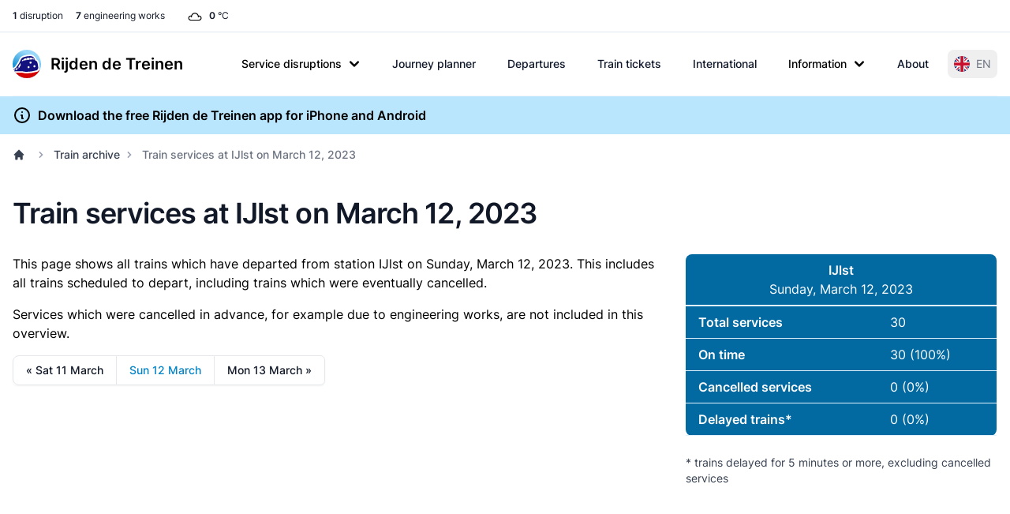

--- FILE ---
content_type: text/html; charset=UTF-8
request_url: https://www.rijdendetreinen.nl/en/train-archive/2023-03-12/ijlst
body_size: 25197
content:
<!DOCTYPE html>
<html lang="en">
<head>
    <meta charset="UTF-8">
    <meta name="viewport" content="width=device-width, initial-scale=1">
    <meta name="csrf-param" content="_csrf-frontend">
<meta name="csrf-token" content="ToOTtYhJu1egzKmahab7ERdPqwQmxRlzco9OYRpRbr8L5Mba7TjfEum9y_Hu0I8pbgrOSB-1aCYLwHwjUDBc8g==">
    <title>Train services at IJlst on March 12, 2023</title>
    <link rel="preconnect" href="https://tags.refinery89.com">
    <link rel="preconnect" href="https://cdn.consentmanager.net">
    <link rel="preconnect" href="https://www.googletagmanager.com">
    <script src="https://tags.refinery89.com/rijdendetreinennl.js" async></script>
        <script async src="https://www.googletagmanager.com/gtag/js?id=G-87Z06NTS2T"></script>
    <script>
        window.dataLayer = window.dataLayer || [];
        function gtag() {
            dataLayer.push(arguments);
        }
        gtag('js', new Date());
        gtag('config', 'G-87Z06NTS2T');
        gtag('set', 'content_group', "train-archive");    </script>
    
    <meta name="description" content="Historic overview of all trains which departed from IJlst on Sunday, March 12, 2023.">
<meta name="theme-color" content="#0284c7">
<meta property="fb:app_id" content="1549540421752101">
<meta property="og:type" content="website">
<meta property="og:title" content="Train services at IJlst on March 12, 2023">
<meta property="og:description" content="Historic overview of all trains which departed from IJlst on Sunday, March 12, 2023.">
<meta property="og:image" content="https://www.rijdendetreinen.nl/en/images/opengraph-image.jpg">
<meta property="og:locale" content="en_US">
<meta property="og:url" content="https://www.rijdendetreinen.nl/en/train-archive/2023-03-12/ijlst">
<meta property="twitter:card" content="summary">
<meta property="twitter:site" content="@rijdendetreinen">
<link href="/manifest.json" rel="manifest">
<link href="/apple-touch-icon.png" rel="apple-touch-icon">
<link href="/favicon-32x32.png" rel="icon" sizes="32x32">
<link href="/favicon-16x16.png" rel="icon" sizes="16x16">
<link href="https://www.rijdendetreinen.nl/treinarchief/2023-03-12/ijlst" rel="alternate" hreflang="nl">
<link href="https://www.rijdendetreinen.nl/en/train-archive/2023-03-12/ijlst" rel="alternate" hreflang="en">
<link href="https://www.rijdendetreinen.nl/en/train-archive/2023-03-12/ijlst" rel="alternate" hreflang="x-default">
<link href="/dist/assets/app-Dw17xDhS.css" rel="stylesheet" media="print" onload="this.media=&#039;all&#039;">
<style>.banner-broad{margin-top:1rem;margin-bottom:1rem;width:320px;height:100px}.banner-square{margin-top:1rem;margin-bottom:1rem;width:320px;height:320px}@media (min-width: 500px){.banner-broad{width:468px;height:60px}}@media (min-width: 800px){.banner-broad{width:728px;height:90px}}@media (min-width: 1000px){.banner-broad{width:970px;height:90px;max-height:250px}}.banner ins{height:100%}.debug-ads .r89-desktop-billboard-atf,.debug-ads .r89-desktop-billboard-btf,.debug-ads .r89-desktop-hpa-atf,.debug-ads .r89-desktop-hpa-btf,.debug-ads .r89-desktop-leaderboard-atf,.debug-ads .r89-desktop-leaderboard-atf-stations,.debug-ads .r89-desktop-leaderboard-btf,.debug-ads .r89-desktop-leaderboard-btf-stations,.debug-ads .r89-desktop-leaderboard-btf-low,.debug-ads .r89-desktop-InContent,.debug-ads .r89-desktop-rectangle-atf,.debug-ads .r89-desktop-rectangle-btf,.debug-ads .r89-desktop-billboard-atf-stations,.debug-ads .r89-mobile-billboard-top,.debug-ads .r89-mobile-billboard-top-stations,.debug-ads .r89-mobile-rectangle-infinite,.debug-ads .r89-mobile-rectangle-low,.debug-ads .r89-mobile-rectangle-low-stations,.debug-ads .r89-mobile-rectangle-mid,.debug-ads .r89-mobile-rectangle-mid-stations,.debug-ads .r89-Mobile-Rectangle-Mid-300x600,.debug-ads .r89-Mobile-Rectangle-Mid-300x600-stations,.debug-ads .r89-Video-Outstream{background-image:linear-gradient(to right,var(--tw-gradient-stops));--tw-gradient-from: #38bdf8 var(--tw-gradient-from-position);--tw-gradient-to: rgb(56 189 248 / 0) var(--tw-gradient-to-position);--tw-gradient-stops: var(--tw-gradient-from), var(--tw-gradient-to);--tw-gradient-to: rgb(251 113 133 / 0) var(--tw-gradient-to-position);--tw-gradient-stops: var(--tw-gradient-from), #fb7185 var(--tw-gradient-via-position), var(--tw-gradient-to);--tw-gradient-to: #a3e635 var(--tw-gradient-to-position)}.debug-ads .r89-desktop-leaderboard-atf,.debug-ads .r89-desktop-leaderboard-btf,.debug-ads .r89-desktop-leaderboard-atf-stations,.debug-ads .r89-desktop-leaderboard-btf-stations{height:90px}.debug-ads .r89-desktop-billboard-btf,.debug-ads .r89-desktop-billboard-atf-stations{height:250px}.debug-ads .r89-desktop-hpa-atf,.debug-ads .r89-desktop-hpa-atf-stations,.debug-ads .r89-desktop-hpa-btf{width:300px;height:600px}.debug-ads .r89-Mobile-Rectangle-Mid-300x600,.debug-ads .r89-Mobile-Rectangle-Mid-300x600-stations{height:600px}.debug-ads .r89-mobile-rectangle-mid,.debug-ads .r89-mobile-rectangle-mid-stations{height:300px}.debug-ads .r89-mobile-rectangle-low,.debug-ads .r89-mobile-rectangle-low-stations{width:336px;height:280px}.debug-ads .r89-desktop-rectangle-atf,.debug-ads .r89-desktop-rectangle-btf{height:300px}.debug-ads .r89-Video-Outstream{height:250px;width:336px}@media (min-width: 800px){.debug-ads .r89-Video-Outstream{height:250px;width:728px}}*,:before,:after{--tw-border-spacing-x: 0;--tw-border-spacing-y: 0;--tw-translate-x: 0;--tw-translate-y: 0;--tw-rotate: 0;--tw-skew-x: 0;--tw-skew-y: 0;--tw-scale-x: 1;--tw-scale-y: 1;--tw-pan-x: ;--tw-pan-y: ;--tw-pinch-zoom: ;--tw-scroll-snap-strictness: proximity;--tw-gradient-from-position: ;--tw-gradient-via-position: ;--tw-gradient-to-position: ;--tw-ordinal: ;--tw-slashed-zero: ;--tw-numeric-figure: ;--tw-numeric-spacing: ;--tw-numeric-fraction: ;--tw-ring-inset: ;--tw-ring-offset-width: 0px;--tw-ring-offset-color: #fff;--tw-ring-color: rgb(63 131 248 / .5);--tw-ring-offset-shadow: 0 0 #0000;--tw-ring-shadow: 0 0 #0000;--tw-shadow: 0 0 #0000;--tw-shadow-colored: 0 0 #0000;--tw-blur: ;--tw-brightness: ;--tw-contrast: ;--tw-grayscale: ;--tw-hue-rotate: ;--tw-invert: ;--tw-saturate: ;--tw-sepia: ;--tw-drop-shadow: ;--tw-backdrop-blur: ;--tw-backdrop-brightness: ;--tw-backdrop-contrast: ;--tw-backdrop-grayscale: ;--tw-backdrop-hue-rotate: ;--tw-backdrop-invert: ;--tw-backdrop-opacity: ;--tw-backdrop-saturate: ;--tw-backdrop-sepia: ;--tw-contain-size: ;--tw-contain-layout: ;--tw-contain-paint: ;--tw-contain-style: }::backdrop{--tw-border-spacing-x: 0;--tw-border-spacing-y: 0;--tw-translate-x: 0;--tw-translate-y: 0;--tw-rotate: 0;--tw-skew-x: 0;--tw-skew-y: 0;--tw-scale-x: 1;--tw-scale-y: 1;--tw-pan-x: ;--tw-pan-y: ;--tw-pinch-zoom: ;--tw-scroll-snap-strictness: proximity;--tw-gradient-from-position: ;--tw-gradient-via-position: ;--tw-gradient-to-position: ;--tw-ordinal: ;--tw-slashed-zero: ;--tw-numeric-figure: ;--tw-numeric-spacing: ;--tw-numeric-fraction: ;--tw-ring-inset: ;--tw-ring-offset-width: 0px;--tw-ring-offset-color: #fff;--tw-ring-color: rgb(63 131 248 / .5);--tw-ring-offset-shadow: 0 0 #0000;--tw-ring-shadow: 0 0 #0000;--tw-shadow: 0 0 #0000;--tw-shadow-colored: 0 0 #0000;--tw-blur: ;--tw-brightness: ;--tw-contrast: ;--tw-grayscale: ;--tw-hue-rotate: ;--tw-invert: ;--tw-saturate: ;--tw-sepia: ;--tw-drop-shadow: ;--tw-backdrop-blur: ;--tw-backdrop-brightness: ;--tw-backdrop-contrast: ;--tw-backdrop-grayscale: ;--tw-backdrop-hue-rotate: ;--tw-backdrop-invert: ;--tw-backdrop-opacity: ;--tw-backdrop-saturate: ;--tw-backdrop-sepia: ;--tw-contain-size: ;--tw-contain-layout: ;--tw-contain-paint: ;--tw-contain-style: }*,:before,:after{box-sizing:border-box;border-width:0;border-style:solid;border-color:#e5e7eb}:before,:after{--tw-content: ""}html,:host{line-height:1.5;-webkit-text-size-adjust:100%;-moz-tab-size:4;-o-tab-size:4;tab-size:4;font-family:Inter,Arial,sans-serif;font-feature-settings:normal;font-variation-settings:normal;-webkit-tap-highlight-color:transparent}body{margin:0;line-height:inherit}hr{height:0;color:inherit;border-top-width:1px}abbr:where([title]){-webkit-text-decoration:underline dotted;text-decoration:underline dotted}h1,h2,h3,h4,h5,h6{font-size:inherit;font-weight:inherit}a{color:inherit;text-decoration:inherit}b,strong{font-weight:bolder}code,kbd,samp,pre{font-family:ui-monospace,SFMono-Regular,Menlo,Monaco,Consolas,Liberation Mono,Courier New,monospace;font-feature-settings:normal;font-variation-settings:normal;font-size:1em}small{font-size:80%}sub,sup{font-size:75%;line-height:0;position:relative;vertical-align:baseline}sub{bottom:-.25em}sup{top:-.5em}table{text-indent:0;border-color:inherit;border-collapse:collapse}button,input,optgroup,select,textarea{font-family:inherit;font-feature-settings:inherit;font-variation-settings:inherit;font-size:100%;font-weight:inherit;line-height:inherit;letter-spacing:inherit;color:inherit;margin:0;padding:0}button,select{text-transform:none}button,input:where([type=button]),input:where([type=reset]),input:where([type=submit]){-webkit-appearance:button;background-color:transparent;background-image:none}:-moz-focusring{outline:auto}:-moz-ui-invalid{box-shadow:none}progress{vertical-align:baseline}::-webkit-inner-spin-button,::-webkit-outer-spin-button{height:auto}[type=search]{-webkit-appearance:textfield;outline-offset:-2px}::-webkit-search-decoration{-webkit-appearance:none}::-webkit-file-upload-button{-webkit-appearance:button;font:inherit}summary{display:list-item}blockquote,dl,dd,h1,h2,h3,h4,h5,h6,hr,figure,p,pre{margin:0}fieldset{margin:0;padding:0}legend{padding:0}ol,ul,menu{list-style:none;margin:0;padding:0}dialog{padding:0}textarea{resize:vertical}input::-moz-placeholder,textarea::-moz-placeholder{opacity:1;color:#9ca3af}input::placeholder,textarea::placeholder{opacity:1;color:#9ca3af}button,[role=button]{cursor:pointer}:disabled{cursor:default}img,svg,video,canvas,audio,iframe,embed,object{display:block;vertical-align:middle}img,video{max-width:100%;height:auto}[hidden]:where(:not([hidden=until-found])){display:none}[type=text],[type=email],[type=url],[type=password],[type=number],[type=date],[type=datetime-local],[type=month],[type=search],[type=tel],[type=time],[type=week],[multiple],textarea,select{-webkit-appearance:none;-moz-appearance:none;appearance:none;background-color:#fff;border-color:#6b7280;border-width:1px;border-radius:0;padding:.5rem .75rem;font-size:1rem;line-height:1.5rem;--tw-shadow: 0 0 #0000}[type=text]:focus,[type=email]:focus,[type=url]:focus,[type=password]:focus,[type=number]:focus,[type=date]:focus,[type=datetime-local]:focus,[type=month]:focus,[type=search]:focus,[type=tel]:focus,[type=time]:focus,[type=week]:focus,[multiple]:focus,textarea:focus,select:focus{outline:2px solid transparent;outline-offset:2px;--tw-ring-inset: var(--tw-empty, );--tw-ring-offset-width: 0px;--tw-ring-offset-color: #fff;--tw-ring-color: #1C64F2;--tw-ring-offset-shadow: var(--tw-ring-inset) 0 0 0 var(--tw-ring-offset-width) var(--tw-ring-offset-color);--tw-ring-shadow: var(--tw-ring-inset) 0 0 0 calc(1px + var(--tw-ring-offset-width)) var(--tw-ring-color);box-shadow:var(--tw-ring-offset-shadow),var(--tw-ring-shadow),var(--tw-shadow);border-color:#1c64f2}input::-moz-placeholder,textarea::-moz-placeholder{color:#6b7280;opacity:1}input::placeholder,textarea::placeholder{color:#6b7280;opacity:1}::-webkit-datetime-edit-fields-wrapper{padding:0}::-webkit-date-and-time-value{min-height:1.5em}select:not([size]){background-image:url("data:image/svg+xml,%3csvg xmlns='http://www.w3.org/2000/svg' fill='none' viewBox='0 0 20 20'%3e%3cpath stroke='%236B7280' stroke-linecap='round' stroke-linejoin='round' stroke-width='1.5' d='M6 8l4 4 4-4'/%3e%3c/svg%3e");background-position:right .5rem center;background-repeat:no-repeat;background-size:1.5em 1.5em;padding-right:2.5rem;-webkit-print-color-adjust:exact;print-color-adjust:exact}[multiple]{background-image:initial;background-position:initial;background-repeat:unset;background-size:initial;padding-right:.75rem;-webkit-print-color-adjust:unset;print-color-adjust:unset}[type=checkbox],[type=radio]{-webkit-appearance:none;-moz-appearance:none;appearance:none;padding:0;-webkit-print-color-adjust:exact;print-color-adjust:exact;display:inline-block;vertical-align:middle;background-origin:border-box;-webkit-user-select:none;-moz-user-select:none;user-select:none;flex-shrink:0;height:1rem;width:1rem;color:#1c64f2;background-color:#fff;border-color:#6b7280;border-width:1px;--tw-shadow: 0 0 #0000}[type=checkbox]{border-radius:0}[type=radio]{border-radius:100%}[type=checkbox]:focus,[type=radio]:focus{outline:2px solid transparent;outline-offset:2px;--tw-ring-inset: var(--tw-empty, );--tw-ring-offset-width: 2px;--tw-ring-offset-color: #fff;--tw-ring-color: #1C64F2;--tw-ring-offset-shadow: var(--tw-ring-inset) 0 0 0 var(--tw-ring-offset-width) var(--tw-ring-offset-color);--tw-ring-shadow: var(--tw-ring-inset) 0 0 0 calc(2px + var(--tw-ring-offset-width)) var(--tw-ring-color);box-shadow:var(--tw-ring-offset-shadow),var(--tw-ring-shadow),var(--tw-shadow)}[type=checkbox]:checked,[type=radio]:checked,.dark [type=checkbox]:checked,.dark [type=radio]:checked{border-color:transparent;background-color:currentColor;background-size:100% 100%;background-position:center;background-repeat:no-repeat}[type=checkbox]:checked{background-image:url("data:image/svg+xml,%3csvg viewBox='0 0 16 16' fill='white' xmlns='http://www.w3.org/2000/svg'%3e%3cpath d='M12.207 4.793a1 1 0 010 1.414l-5 5a1 1 0 01-1.414 0l-2-2a1 1 0 011.414-1.414L6.5 9.086l4.293-4.293a1 1 0 011.414 0z'/%3e%3c/svg%3e")}[type=radio]:checked{background-image:url("data:image/svg+xml,%3csvg viewBox='0 0 16 16' fill='white' xmlns='http://www.w3.org/2000/svg'%3e%3ccircle cx='8' cy='8' r='3'/%3e%3c/svg%3e")}[type=checkbox]:indeterminate{background-image:url("data:image/svg+xml,%3csvg xmlns='http://www.w3.org/2000/svg' fill='none' viewBox='0 0 16 16'%3e%3cpath stroke='white' stroke-linecap='round' stroke-linejoin='round' stroke-width='2' d='M4 8h8'/%3e%3c/svg%3e");border-color:transparent;background-color:currentColor;background-size:100% 100%;background-position:center;background-repeat:no-repeat}[type=checkbox]:indeterminate:hover,[type=checkbox]:indeterminate:focus{border-color:transparent;background-color:currentColor}[type=file]{background:unset;border-color:inherit;border-width:0;border-radius:0;padding:0;font-size:unset;line-height:inherit}[type=file]:focus{outline:1px auto inherit}input[type=file]::file-selector-button{color:#fff;background:#1f2937;border:0;font-weight:500;font-size:.875rem;cursor:pointer;padding:.625rem 1rem .625rem 2rem;margin-inline-start:-1rem;margin-inline-end:1rem}input[type=file]::file-selector-button:hover{background:#374151}.dark input[type=file]::file-selector-button{color:#fff;background:#4b5563}.dark input[type=file]::file-selector-button:hover{background:#6b7280}input[type=range]::-webkit-slider-thumb{height:1.25rem;width:1.25rem;background:#1c64f2;border-radius:9999px;border:0;appearance:none;-moz-appearance:none;-webkit-appearance:none;cursor:pointer}input[type=range]:disabled::-webkit-slider-thumb{background:#9ca3af}.dark input[type=range]:disabled::-webkit-slider-thumb{background:#6b7280}input[type=range]:focus::-webkit-slider-thumb{outline:2px solid transparent;outline-offset:2px;--tw-ring-offset-shadow: var(--tw-ring-inset) 0 0 0 var(--tw-ring-offset-width) var(--tw-ring-offset-color);--tw-ring-shadow: var(--tw-ring-inset) 0 0 0 calc(4px + var(--tw-ring-offset-width)) var(--tw-ring-color);box-shadow:var(--tw-ring-offset-shadow),var(--tw-ring-shadow),var(--tw-shadow, 0 0 #0000);--tw-ring-opacity: 1px;--tw-ring-color: rgb(164 202 254 / var(--tw-ring-opacity))}input[type=range]::-moz-range-thumb{height:1.25rem;width:1.25rem;background:#1c64f2;border-radius:9999px;border:0;appearance:none;-moz-appearance:none;-webkit-appearance:none;cursor:pointer}input[type=range]:disabled::-moz-range-thumb{background:#9ca3af}.dark input[type=range]:disabled::-moz-range-thumb{background:#6b7280}input[type=range]::-moz-range-progress{background:#3f83f8}input[type=range]::-ms-fill-lower{background:#3f83f8}.toggle-bg:after{content:"";position:absolute;top:.125rem;left:.125rem;background:#fff;border-color:#d1d5db;border-width:1px;border-radius:9999px;height:1.25rem;width:1.25rem;transition-property:background-color,border-color,color,fill,stroke,opacity,box-shadow,transform,filter,backdrop-filter;transition-duration:.15s;box-shadow:var(--tw-ring-inset) 0 0 0 calc(0px + var(--tw-ring-offset-width)) var(--tw-ring-color)}input:checked+.toggle-bg:after{transform:translate(100%);border-color:#fff}input:checked+.toggle-bg{background:#1c64f2;border-color:#1c64f2}.tooltip-arrow,.tooltip-arrow:before{position:absolute;width:8px;height:8px;background:inherit}.tooltip-arrow{visibility:hidden}.tooltip-arrow:before{content:"";visibility:visible;transform:rotate(45deg)}[data-tooltip-style^=light]+.tooltip>.tooltip-arrow:before{border-style:solid;border-color:#e5e7eb}[data-tooltip-style^=light]+.tooltip[data-popper-placement^=top]>.tooltip-arrow:before{border-bottom-width:1px;border-right-width:1px}[data-tooltip-style^=light]+.tooltip[data-popper-placement^=right]>.tooltip-arrow:before{border-bottom-width:1px;border-left-width:1px}[data-tooltip-style^=light]+.tooltip[data-popper-placement^=bottom]>.tooltip-arrow:before{border-top-width:1px;border-left-width:1px}[data-tooltip-style^=light]+.tooltip[data-popper-placement^=left]>.tooltip-arrow:before{border-top-width:1px;border-right-width:1px}.tooltip[data-popper-placement^=top]>.tooltip-arrow{bottom:-4px}.tooltip[data-popper-placement^=bottom]>.tooltip-arrow{top:-4px}.tooltip[data-popper-placement^=left]>.tooltip-arrow{right:-4px}.tooltip[data-popper-placement^=right]>.tooltip-arrow{left:-4px}.tooltip.invisible>.tooltip-arrow:before{visibility:hidden}[data-popper-arrow],[data-popper-arrow]:before{position:absolute;width:8px;height:8px;background:inherit}[data-popper-arrow]{visibility:hidden}[data-popper-arrow]:before{content:"";visibility:visible;transform:rotate(45deg)}[data-popper-arrow]:after{content:"";visibility:visible;transform:rotate(45deg);position:absolute;width:9px;height:9px;background:inherit}[role=tooltip]>[data-popper-arrow]:before{border-style:solid;border-color:#e5e7eb}.dark [role=tooltip]>[data-popper-arrow]:before{border-style:solid;border-color:#4b5563}[role=tooltip]>[data-popper-arrow]:after{border-style:solid;border-color:#e5e7eb}.dark [role=tooltip]>[data-popper-arrow]:after{border-style:solid;border-color:#4b5563}[data-popover][role=tooltip][data-popper-placement^=top]>[data-popper-arrow]:before{border-bottom-width:1px;border-right-width:1px}[data-popover][role=tooltip][data-popper-placement^=top]>[data-popper-arrow]:after{border-bottom-width:1px;border-right-width:1px}[data-popover][role=tooltip][data-popper-placement^=right]>[data-popper-arrow]:before{border-bottom-width:1px;border-left-width:1px}[data-popover][role=tooltip][data-popper-placement^=right]>[data-popper-arrow]:after{border-bottom-width:1px;border-left-width:1px}[data-popover][role=tooltip][data-popper-placement^=bottom]>[data-popper-arrow]:before{border-top-width:1px;border-left-width:1px}[data-popover][role=tooltip][data-popper-placement^=bottom]>[data-popper-arrow]:after{border-top-width:1px;border-left-width:1px}[data-popover][role=tooltip][data-popper-placement^=left]>[data-popper-arrow]:before{border-top-width:1px;border-right-width:1px}[data-popover][role=tooltip][data-popper-placement^=left]>[data-popper-arrow]:after{border-top-width:1px;border-right-width:1px}[data-popover][role=tooltip][data-popper-placement^=top]>[data-popper-arrow]{bottom:-5px}[data-popover][role=tooltip][data-popper-placement^=bottom]>[data-popper-arrow]{top:-5px}[data-popover][role=tooltip][data-popper-placement^=left]>[data-popper-arrow]{right:-5px}[data-popover][role=tooltip][data-popper-placement^=right]>[data-popper-arrow]{left:-5px}[role=tooltip].invisible>[data-popper-arrow]:before{visibility:hidden}[role=tooltip].invisible>[data-popper-arrow]:after{visibility:hidden}html{scroll-behavior:smooth}.container{width:100%}@media (min-width: 640px){.container{max-width:640px}}@media (min-width: 768px){.container{max-width:768px}}@media (min-width: 1024px){.container{max-width:1024px}}@media (min-width: 1280px){.container{max-width:1280px}}@media (min-width: 1536px){.container{max-width:1536px}}.prose{color:var(--tw-prose-body);max-width:65ch}.prose :where(p):not(:where([class~=not-prose],[class~=not-prose] *)){margin-top:1.25em;margin-bottom:1.25em}.prose :where([class~=lead]):not(:where([class~=not-prose],[class~=not-prose] *)){color:var(--tw-prose-lead);font-size:1.25em;line-height:1.6;margin-top:1.2em;margin-bottom:1.2em}.prose :where(a):not(:where([class~=not-prose],[class~=not-prose] *)){color:var(--tw-prose-links);text-decoration:underline;font-weight:500}.prose :where(strong):not(:where([class~=not-prose],[class~=not-prose] *)){color:var(--tw-prose-bold);font-weight:600}.prose :where(a strong):not(:where([class~=not-prose],[class~=not-prose] *)){color:inherit}.prose :where(blockquote strong):not(:where([class~=not-prose],[class~=not-prose] *)){color:inherit}.prose :where(thead th strong):not(:where([class~=not-prose],[class~=not-prose] *)){color:inherit}.prose :where(ol):not(:where([class~=not-prose],[class~=not-prose] *)){list-style-type:decimal;margin-top:1.25em;margin-bottom:1.25em;padding-inline-start:1.625em}.prose :where(ol[type=A]):not(:where([class~=not-prose],[class~=not-prose] *)){list-style-type:upper-alpha}.prose :where(ol[type=a]):not(:where([class~=not-prose],[class~=not-prose] *)){list-style-type:lower-alpha}.prose :where(ol[type=A s]):not(:where([class~=not-prose],[class~=not-prose] *)){list-style-type:upper-alpha}.prose :where(ol[type=a s]):not(:where([class~=not-prose],[class~=not-prose] *)){list-style-type:lower-alpha}.prose :where(ol[type=I]):not(:where([class~=not-prose],[class~=not-prose] *)){list-style-type:upper-roman}.prose :where(ol[type=i]):not(:where([class~=not-prose],[class~=not-prose] *)){list-style-type:lower-roman}.prose :where(ol[type=I s]):not(:where([class~=not-prose],[class~=not-prose] *)){list-style-type:upper-roman}.prose :where(ol[type=i s]):not(:where([class~=not-prose],[class~=not-prose] *)){list-style-type:lower-roman}.prose :where(ol[type="1"]):not(:where([class~=not-prose],[class~=not-prose] *)){list-style-type:decimal}.prose :where(ul):not(:where([class~=not-prose],[class~=not-prose] *)){list-style-type:disc;margin-top:1.25em;margin-bottom:1.25em;padding-inline-start:1.625em}.prose :where(ol>li):not(:where([class~=not-prose],[class~=not-prose] *))::marker{font-weight:400;color:var(--tw-prose-counters)}.prose :where(ul>li):not(:where([class~=not-prose],[class~=not-prose] *))::marker{color:var(--tw-prose-bullets)}.prose :where(dt):not(:where([class~=not-prose],[class~=not-prose] *)){color:var(--tw-prose-headings);font-weight:600;margin-top:1.25em}.prose :where(hr):not(:where([class~=not-prose],[class~=not-prose] *)){border-color:var(--tw-prose-hr);border-top-width:1px;margin-top:3em;margin-bottom:3em}.prose :where(blockquote):not(:where([class~=not-prose],[class~=not-prose] *)){font-weight:500;font-style:italic;color:var(--tw-prose-quotes);border-inline-start-width:.25rem;border-inline-start-color:var(--tw-prose-quote-borders);quotes:"“""”""‘""’";margin-top:1.6em;margin-bottom:1.6em;padding-inline-start:1em}.prose :where(blockquote p:first-of-type):not(:where([class~=not-prose],[class~=not-prose] *)):before{content:open-quote}.prose :where(blockquote p:last-of-type):not(:where([class~=not-prose],[class~=not-prose] *)):after{content:close-quote}.prose :where(h1):not(:where([class~=not-prose],[class~=not-prose] *)){color:var(--tw-prose-headings);font-weight:800;font-size:2.25em;margin-top:0;margin-bottom:.8888889em;line-height:1.1111111}.prose :where(h1 strong):not(:where([class~=not-prose],[class~=not-prose] *)){font-weight:900;color:inherit}.prose :where(h2):not(:where([class~=not-prose],[class~=not-prose] *)){color:var(--tw-prose-headings);font-weight:700;font-size:1.5em;margin-top:2em;margin-bottom:1em;line-height:1.3333333}.prose :where(h2 strong):not(:where([class~=not-prose],[class~=not-prose] *)){font-weight:800;color:inherit}.prose :where(h3):not(:where([class~=not-prose],[class~=not-prose] *)){color:var(--tw-prose-headings);font-weight:600;font-size:1.25em;margin-top:1.6em;margin-bottom:.6em;line-height:1.6}.prose :where(h3 strong):not(:where([class~=not-prose],[class~=not-prose] *)){font-weight:700;color:inherit}.prose :where(h4):not(:where([class~=not-prose],[class~=not-prose] *)){color:var(--tw-prose-headings);font-weight:600;margin-top:1.5em;margin-bottom:.5em;line-height:1.5}.prose :where(h4 strong):not(:where([class~=not-prose],[class~=not-prose] *)){font-weight:700;color:inherit}.prose :where(img):not(:where([class~=not-prose],[class~=not-prose] *)){margin-top:2em;margin-bottom:2em}.prose :where(picture):not(:where([class~=not-prose],[class~=not-prose] *)){display:block;margin-top:2em;margin-bottom:2em}.prose :where(video):not(:where([class~=not-prose],[class~=not-prose] *)){margin-top:2em;margin-bottom:2em}.prose :where(kbd):not(:where([class~=not-prose],[class~=not-prose] *)){font-weight:500;font-family:inherit;color:var(--tw-prose-kbd);box-shadow:0 0 0 1px var(--tw-prose-kbd-shadows),0 3px 0 var(--tw-prose-kbd-shadows);font-size:.875em;border-radius:.3125rem;padding-top:.1875em;padding-inline-end:.375em;padding-bottom:.1875em;padding-inline-start:.375em}.prose :where(code):not(:where([class~=not-prose],[class~=not-prose] *)){color:var(--tw-prose-code);font-weight:600;font-size:.875em}.prose :where(code):not(:where([class~=not-prose],[class~=not-prose] *)):before{content:"`"}.prose :where(code):not(:where([class~=not-prose],[class~=not-prose] *)):after{content:"`"}.prose :where(a code):not(:where([class~=not-prose],[class~=not-prose] *)){color:inherit}.prose :where(h1 code):not(:where([class~=not-prose],[class~=not-prose] *)){color:inherit}.prose :where(h2 code):not(:where([class~=not-prose],[class~=not-prose] *)){color:inherit;font-size:.875em}.prose :where(h3 code):not(:where([class~=not-prose],[class~=not-prose] *)){color:inherit;font-size:.9em}.prose :where(h4 code):not(:where([class~=not-prose],[class~=not-prose] *)){color:inherit}.prose :where(blockquote code):not(:where([class~=not-prose],[class~=not-prose] *)){color:inherit}.prose :where(thead th code):not(:where([class~=not-prose],[class~=not-prose] *)){color:inherit}.prose :where(pre):not(:where([class~=not-prose],[class~=not-prose] *)){color:var(--tw-prose-pre-code);background-color:var(--tw-prose-pre-bg);overflow-x:auto;font-weight:400;font-size:.875em;line-height:1.7142857;margin-top:1.7142857em;margin-bottom:1.7142857em;border-radius:.375rem;padding-top:.8571429em;padding-inline-end:1.1428571em;padding-bottom:.8571429em;padding-inline-start:1.1428571em}.prose :where(pre code):not(:where([class~=not-prose],[class~=not-prose] *)){background-color:transparent;border-width:0;border-radius:0;padding:0;font-weight:inherit;color:inherit;font-size:inherit;font-family:inherit;line-height:inherit}.prose :where(pre code):not(:where([class~=not-prose],[class~=not-prose] *)):before{content:none}.prose :where(pre code):not(:where([class~=not-prose],[class~=not-prose] *)):after{content:none}.prose :where(table):not(:where([class~=not-prose],[class~=not-prose] *)){width:100%;table-layout:auto;margin-top:2em;margin-bottom:2em;font-size:.875em;line-height:1.7142857}.prose :where(thead):not(:where([class~=not-prose],[class~=not-prose] *)){border-bottom-width:1px;border-bottom-color:var(--tw-prose-th-borders)}.prose :where(thead th):not(:where([class~=not-prose],[class~=not-prose] *)){color:var(--tw-prose-headings);font-weight:600;vertical-align:bottom;padding-inline-end:.5714286em;padding-bottom:.5714286em;padding-inline-start:.5714286em}.prose :where(tbody tr):not(:where([class~=not-prose],[class~=not-prose] *)){border-bottom-width:1px;border-bottom-color:var(--tw-prose-td-borders)}.prose :where(tbody tr:last-child):not(:where([class~=not-prose],[class~=not-prose] *)){border-bottom-width:0}.prose :where(tbody td):not(:where([class~=not-prose],[class~=not-prose] *)){vertical-align:baseline}.prose :where(tfoot):not(:where([class~=not-prose],[class~=not-prose] *)){border-top-width:1px;border-top-color:var(--tw-prose-th-borders)}.prose :where(tfoot td):not(:where([class~=not-prose],[class~=not-prose] *)){vertical-align:top}.prose :where(th,td):not(:where([class~=not-prose],[class~=not-prose] *)){text-align:start}.prose :where(figure>*):not(:where([class~=not-prose],[class~=not-prose] *)){margin-top:0;margin-bottom:0}.prose :where(figcaption):not(:where([class~=not-prose],[class~=not-prose] *)){color:var(--tw-prose-captions);font-size:.875em;line-height:1.4285714;margin-top:.8571429em}.prose{--tw-prose-body: #374151;--tw-prose-headings: #111827;--tw-prose-lead: #4b5563;--tw-prose-links: #111827;--tw-prose-bold: #111827;--tw-prose-counters: #6b7280;--tw-prose-bullets: #d1d5db;--tw-prose-hr: #e5e7eb;--tw-prose-quotes: #111827;--tw-prose-quote-borders: #e5e7eb;--tw-prose-captions: #6b7280;--tw-prose-kbd: #111827;--tw-prose-kbd-shadows: rgb(17 24 39 / 10%);--tw-prose-code: #111827;--tw-prose-pre-code: #e5e7eb;--tw-prose-pre-bg: #1f2937;--tw-prose-th-borders: #d1d5db;--tw-prose-td-borders: #e5e7eb;--tw-prose-invert-body: #d1d5db;--tw-prose-invert-headings: #fff;--tw-prose-invert-lead: #9ca3af;--tw-prose-invert-links: #fff;--tw-prose-invert-bold: #fff;--tw-prose-invert-counters: #9ca3af;--tw-prose-invert-bullets: #4b5563;--tw-prose-invert-hr: #374151;--tw-prose-invert-quotes: #f3f4f6;--tw-prose-invert-quote-borders: #374151;--tw-prose-invert-captions: #9ca3af;--tw-prose-invert-kbd: #fff;--tw-prose-invert-kbd-shadows: rgb(255 255 255 / 10%);--tw-prose-invert-code: #fff;--tw-prose-invert-pre-code: #d1d5db;--tw-prose-invert-pre-bg: rgb(0 0 0 / 50%);--tw-prose-invert-th-borders: #4b5563;--tw-prose-invert-td-borders: #374151;font-size:1rem;line-height:1.75}.prose :where(picture>img):not(:where([class~=not-prose],[class~=not-prose] *)){margin-top:0;margin-bottom:0}.prose :where(li):not(:where([class~=not-prose],[class~=not-prose] *)){margin-top:.5em;margin-bottom:.5em}.prose :where(ol>li):not(:where([class~=not-prose],[class~=not-prose] *)){padding-inline-start:.375em}.prose :where(ul>li):not(:where([class~=not-prose],[class~=not-prose] *)){padding-inline-start:.375em}.prose :where(.prose>ul>li p):not(:where([class~=not-prose],[class~=not-prose] *)){margin-top:.75em;margin-bottom:.75em}.prose :where(.prose>ul>li>p:first-child):not(:where([class~=not-prose],[class~=not-prose] *)){margin-top:1.25em}.prose :where(.prose>ul>li>p:last-child):not(:where([class~=not-prose],[class~=not-prose] *)){margin-bottom:1.25em}.prose :where(.prose>ol>li>p:first-child):not(:where([class~=not-prose],[class~=not-prose] *)){margin-top:1.25em}.prose :where(.prose>ol>li>p:last-child):not(:where([class~=not-prose],[class~=not-prose] *)){margin-bottom:1.25em}.prose :where(ul ul,ul ol,ol ul,ol ol):not(:where([class~=not-prose],[class~=not-prose] *)){margin-top:.75em;margin-bottom:.75em}.prose :where(dl):not(:where([class~=not-prose],[class~=not-prose] *)){margin-top:1.25em;margin-bottom:1.25em}.prose :where(dd):not(:where([class~=not-prose],[class~=not-prose] *)){margin-top:.5em;padding-inline-start:1.625em}.prose :where(hr+*):not(:where([class~=not-prose],[class~=not-prose] *)){margin-top:0}.prose :where(h2+*):not(:where([class~=not-prose],[class~=not-prose] *)){margin-top:0}.prose :where(h3+*):not(:where([class~=not-prose],[class~=not-prose] *)){margin-top:0}.prose :where(h4+*):not(:where([class~=not-prose],[class~=not-prose] *)){margin-top:0}.prose :where(thead th:first-child):not(:where([class~=not-prose],[class~=not-prose] *)){padding-inline-start:0}.prose :where(thead th:last-child):not(:where([class~=not-prose],[class~=not-prose] *)){padding-inline-end:0}.prose :where(tbody td,tfoot td):not(:where([class~=not-prose],[class~=not-prose] *)){padding-top:.5714286em;padding-inline-end:.5714286em;padding-bottom:.5714286em;padding-inline-start:.5714286em}.prose :where(tbody td:first-child,tfoot td:first-child):not(:where([class~=not-prose],[class~=not-prose] *)){padding-inline-start:0}.prose :where(tbody td:last-child,tfoot td:last-child):not(:where([class~=not-prose],[class~=not-prose] *)){padding-inline-end:0}.prose :where(figure):not(:where([class~=not-prose],[class~=not-prose] *)){margin-top:2em;margin-bottom:2em}.prose :where(.prose>:first-child):not(:where([class~=not-prose],[class~=not-prose] *)){margin-top:0}.prose :where(.prose>:last-child):not(:where([class~=not-prose],[class~=not-prose] *)){margin-bottom:0}.sr-only{position:absolute;width:1px;height:1px;padding:0;margin:-1px;overflow:hidden;clip:rect(0,0,0,0);white-space:nowrap;border-width:0}.pointer-events-none{pointer-events:none}.visible{visibility:visible}.invisible{visibility:hidden}.collapse{visibility:collapse}.static{position:static}.fixed{position:fixed}.absolute{position:absolute}.relative{position:relative}.sticky{position:sticky}.inset-0{inset:0}.inset-y-0{top:0;bottom:0}.-left-1\.5{left:-.375rem}.-left-2{left:-.5rem}.-left-3{left:-.75rem}.-left-\[0\.42rem\]{left:-.42rem}.bottom-0{bottom:0}.bottom-\[60px\]{bottom:60px}.left-0{left:0}.left-4{left:1rem}.right-0{right:0}.right-4{right:1rem}.top-0{top:0}.top-4{top:1rem}.z-10{z-index:10}.z-20{z-index:20}.z-30{z-index:30}.z-40{z-index:40}.z-50{z-index:50}.order-1{order:1}.order-2{order:2}.order-3{order:3}.order-4{order:4}.col-span-12{grid-column:span 12 / span 12}.col-span-2{grid-column:span 2 / span 2}.col-span-3{grid-column:span 3 / span 3}.col-span-4{grid-column:span 4 / span 4}.-m-1{margin:-.25rem}.-m-2{margin:-.5rem}.m-1{margin:.25rem}.m-4{margin:1rem}.-mx-0\.5{margin-left:-.125rem;margin-right:-.125rem}.-mx-4{margin-left:-1rem;margin-right:-1rem}.-mx-6{margin-left:-1.5rem;margin-right:-1.5rem}.-mx-8{margin-left:-2rem;margin-right:-2rem}.mx-0{margin-left:0;margin-right:0}.mx-1{margin-left:.25rem;margin-right:.25rem}.mx-auto{margin-left:auto;margin-right:auto}.my-1{margin-top:.25rem;margin-bottom:.25rem}.my-12{margin-top:3rem;margin-bottom:3rem}.my-16{margin-top:4rem;margin-bottom:4rem}.my-2{margin-top:.5rem;margin-bottom:.5rem}.my-24{margin-top:6rem;margin-bottom:6rem}.my-4{margin-top:1rem;margin-bottom:1rem}.my-6{margin-top:1.5rem;margin-bottom:1.5rem}.my-8{margin-top:2rem;margin-bottom:2rem}.-mb-1{margin-bottom:-.25rem}.-ml-12{margin-left:-3rem}.-ml-2{margin-left:-.5rem}.-mr-1{margin-right:-.25rem}.-mr-2{margin-right:-.5rem}.-mr-4{margin-right:-1rem}.-mt-1{margin-top:-.25rem}.mb-0\.5{margin-bottom:.125rem}.mb-1{margin-bottom:.25rem}.mb-1\.5{margin-bottom:.375rem}.mb-10{margin-bottom:2.5rem}.mb-12{margin-bottom:3rem}.mb-16{margin-bottom:4rem}.mb-2{margin-bottom:.5rem}.mb-3{margin-bottom:.75rem}.mb-4{margin-bottom:1rem}.mb-6{margin-bottom:1.5rem}.mb-8{margin-bottom:2rem}.ml-1{margin-left:.25rem}.ml-1\.5{margin-left:.375rem}.ml-12{margin-left:3rem}.ml-14{margin-left:3.5rem}.ml-2{margin-left:.5rem}.ml-3{margin-left:.75rem}.ml-4{margin-left:1rem}.ml-6{margin-left:1.5rem}.ml-auto{margin-left:auto}.mr-1{margin-right:.25rem}.mr-1\.5{margin-right:.375rem}.mr-2{margin-right:.5rem}.mr-3{margin-right:.75rem}.mr-4{margin-right:1rem}.mt-0{margin-top:0}.mt-0\.5{margin-top:.125rem}.mt-1{margin-top:.25rem}.mt-1\.5{margin-top:.375rem}.mt-12{margin-top:3rem}.mt-16{margin-top:4rem}.mt-2{margin-top:.5rem}.mt-24{margin-top:6rem}.mt-3{margin-top:.75rem}.mt-4{margin-top:1rem}.mt-6{margin-top:1.5rem}.mt-8{margin-top:2rem}.mt-\[270px\]{margin-top:270px}.block{display:block}.inline-block{display:inline-block}.inline{display:inline}.flex{display:flex}.inline-flex{display:inline-flex}.table{display:table}.grid{display:grid}.contents{display:contents}.hidden{display:none}.h-0{height:0px}.h-1{height:.25rem}.h-10{height:2.5rem}.h-12{height:3rem}.h-16{height:4rem}.h-2{height:.5rem}.h-20{height:5rem}.h-24{height:6rem}.h-3{height:.75rem}.h-3\.5{height:.875rem}.h-4{height:1rem}.h-48{height:12rem}.h-5{height:1.25rem}.h-6{height:1.5rem}.h-7{height:1.75rem}.h-8{height:2rem}.h-9{height:2.25rem}.h-auto{height:auto}.h-fit{height:-moz-fit-content;height:fit-content}.h-full{height:100%}.h-screen{height:100vh}.max-h-\[calc\(100vh-7rem\)\]{max-height:calc(100vh - 7rem)}.min-h-\[170px\]{min-height:170px}.w-0{width:0px}.w-0\.5{width:.125rem}.w-1\/2{width:50%}.w-10{width:2.5rem}.w-11{width:2.75rem}.w-12{width:3rem}.w-16{width:4rem}.w-2{width:.5rem}.w-24{width:6rem}.w-3{width:.75rem}.w-3\.5{width:.875rem}.w-4{width:1rem}.w-48{width:12rem}.w-5{width:1.25rem}.w-6{width:1.5rem}.w-64{width:16rem}.w-7{width:1.75rem}.w-8{width:2rem}.w-auto{width:auto}.w-fit{width:-moz-fit-content;width:fit-content}.w-full{width:100%}.w-screen{width:100vw}.max-w-2xl{max-width:42rem}.max-w-3xl{max-width:48rem}.max-w-4xl{max-width:56rem}.max-w-full{max-width:100%}.max-w-lg{max-width:32rem}.max-w-none{max-width:none}.max-w-screen-lg{max-width:1024px}.max-w-screen-xl{max-width:1280px}.max-w-sm{max-width:24rem}.max-w-xl{max-width:36rem}.flex-1{flex:1 1 0%}.flex-shrink{flex-shrink:1}.flex-shrink-0,.shrink-0{flex-shrink:0}.flex-grow,.grow{flex-grow:1}.-translate-x-\[110\%\]{--tw-translate-x: -110%;transform:translate(var(--tw-translate-x),var(--tw-translate-y)) rotate(var(--tw-rotate)) skew(var(--tw-skew-x)) skewY(var(--tw-skew-y)) scaleX(var(--tw-scale-x)) scaleY(var(--tw-scale-y))}.-translate-x-full{--tw-translate-x: -100%;transform:translate(var(--tw-translate-x),var(--tw-translate-y)) rotate(var(--tw-rotate)) skew(var(--tw-skew-x)) skewY(var(--tw-skew-y)) scaleX(var(--tw-scale-x)) scaleY(var(--tw-scale-y))}.-translate-y-full{--tw-translate-y: -100%;transform:translate(var(--tw-translate-x),var(--tw-translate-y)) rotate(var(--tw-rotate)) skew(var(--tw-skew-x)) skewY(var(--tw-skew-y)) scaleX(var(--tw-scale-x)) scaleY(var(--tw-scale-y))}.translate-x-0{--tw-translate-x: 0px;transform:translate(var(--tw-translate-x),var(--tw-translate-y)) rotate(var(--tw-rotate)) skew(var(--tw-skew-x)) skewY(var(--tw-skew-y)) scaleX(var(--tw-scale-x)) scaleY(var(--tw-scale-y))}.translate-x-\[110\%\]{--tw-translate-x: 110%;transform:translate(var(--tw-translate-x),var(--tw-translate-y)) rotate(var(--tw-rotate)) skew(var(--tw-skew-x)) skewY(var(--tw-skew-y)) scaleX(var(--tw-scale-x)) scaleY(var(--tw-scale-y))}.translate-x-full{--tw-translate-x: 100%;transform:translate(var(--tw-translate-x),var(--tw-translate-y)) rotate(var(--tw-rotate)) skew(var(--tw-skew-x)) skewY(var(--tw-skew-y)) scaleX(var(--tw-scale-x)) scaleY(var(--tw-scale-y))}.translate-y-full{--tw-translate-y: 100%;transform:translate(var(--tw-translate-x),var(--tw-translate-y)) rotate(var(--tw-rotate)) skew(var(--tw-skew-x)) skewY(var(--tw-skew-y)) scaleX(var(--tw-scale-x)) scaleY(var(--tw-scale-y))}.rotate-180{--tw-rotate: 180deg;transform:translate(var(--tw-translate-x),var(--tw-translate-y)) rotate(var(--tw-rotate)) skew(var(--tw-skew-x)) skewY(var(--tw-skew-y)) scaleX(var(--tw-scale-x)) scaleY(var(--tw-scale-y))}.transform{transform:translate(var(--tw-translate-x),var(--tw-translate-y)) rotate(var(--tw-rotate)) skew(var(--tw-skew-x)) skewY(var(--tw-skew-y)) scaleX(var(--tw-scale-x)) scaleY(var(--tw-scale-y))}.transform-none{transform:none}@keyframes pulse{50%{opacity:.5}}.animate-pulse{animation:pulse 2s cubic-bezier(.4,0,.6,1) infinite}@keyframes spin{to{transform:rotate(360deg)}}.animate-spin{animation:spin 1s linear infinite}.cursor-default{cursor:default}.cursor-not-allowed{cursor:not-allowed}.cursor-pointer{cursor:pointer}.select-none{-webkit-user-select:none;-moz-user-select:none;user-select:none}.resize{resize:both}.list-disc{list-style-type:disc}.list-none{list-style-type:none}.columns-2{-moz-columns:2;columns:2}.break-inside-avoid{-moz-column-break-inside:avoid;break-inside:avoid}.grid-cols-1{grid-template-columns:repeat(1,minmax(0,1fr))}.grid-cols-12{grid-template-columns:repeat(12,minmax(0,1fr))}.grid-cols-2{grid-template-columns:repeat(2,minmax(0,1fr))}.grid-cols-3{grid-template-columns:repeat(3,minmax(0,1fr))}.grid-cols-4{grid-template-columns:repeat(4,minmax(0,1fr))}.grid-cols-6{grid-template-columns:repeat(6,minmax(0,1fr))}.grid-cols-7{grid-template-columns:repeat(7,minmax(0,1fr))}.flex-row{flex-direction:row}.flex-col{flex-direction:column}.flex-col-reverse{flex-direction:column-reverse}.flex-wrap{flex-wrap:wrap}.items-start{align-items:flex-start}.items-end{align-items:flex-end}.items-center{align-items:center}.items-baseline{align-items:baseline}.justify-start{justify-content:flex-start}.justify-end{justify-content:flex-end}.justify-center{justify-content:center}.justify-between{justify-content:space-between}.gap-2{gap:.5rem}.gap-4{gap:1rem}.gap-8{gap:2rem}.gap-y-4{row-gap:1rem}.gap-y-8{row-gap:2rem}.space-x-1>:not([hidden])~:not([hidden]){--tw-space-x-reverse: 0;margin-right:calc(.25rem * var(--tw-space-x-reverse));margin-left:calc(.25rem * calc(1 - var(--tw-space-x-reverse)))}.space-x-2>:not([hidden])~:not([hidden]){--tw-space-x-reverse: 0;margin-right:calc(.5rem * var(--tw-space-x-reverse));margin-left:calc(.5rem * calc(1 - var(--tw-space-x-reverse)))}.space-x-4>:not([hidden])~:not([hidden]){--tw-space-x-reverse: 0;margin-right:calc(1rem * var(--tw-space-x-reverse));margin-left:calc(1rem * calc(1 - var(--tw-space-x-reverse)))}.space-x-6>:not([hidden])~:not([hidden]){--tw-space-x-reverse: 0;margin-right:calc(1.5rem * var(--tw-space-x-reverse));margin-left:calc(1.5rem * calc(1 - var(--tw-space-x-reverse)))}.space-y-1>:not([hidden])~:not([hidden]){--tw-space-y-reverse: 0;margin-top:calc(.25rem * calc(1 - var(--tw-space-y-reverse)));margin-bottom:calc(.25rem * var(--tw-space-y-reverse))}.space-y-3>:not([hidden])~:not([hidden]){--tw-space-y-reverse: 0;margin-top:calc(.75rem * calc(1 - var(--tw-space-y-reverse)));margin-bottom:calc(.75rem * var(--tw-space-y-reverse))}.space-y-6>:not([hidden])~:not([hidden]){--tw-space-y-reverse: 0;margin-top:calc(1.5rem * calc(1 - var(--tw-space-y-reverse)));margin-bottom:calc(1.5rem * var(--tw-space-y-reverse))}.divide-y>:not([hidden])~:not([hidden]){--tw-divide-y-reverse: 0;border-top-width:calc(1px * calc(1 - var(--tw-divide-y-reverse)));border-bottom-width:calc(1px * var(--tw-divide-y-reverse))}.divide-gray-100>:not([hidden])~:not([hidden]){--tw-divide-opacity: 1;border-color:rgb(243 244 246 / var(--tw-divide-opacity, 1))}.self-end{align-self:flex-end}.self-center{align-self:center}.overflow-hidden{overflow:hidden}.overflow-x-auto{overflow-x:auto}.overflow-y-auto{overflow-y:auto}.overflow-x-hidden{overflow-x:hidden}.overflow-x-scroll{overflow-x:scroll}.whitespace-normal{white-space:normal}.whitespace-nowrap{white-space:nowrap}.break-words{overflow-wrap:break-word}.break-all{word-break:break-all}.break-keep{word-break:keep-all}.rounded{border-radius:.25rem}.rounded-full{border-radius:9999px}.rounded-lg{border-radius:.5rem}.rounded-md{border-radius:.375rem}.rounded-xl{border-radius:.75rem}.rounded-e-lg{border-start-end-radius:.5rem;border-end-end-radius:.5rem}.rounded-l-lg{border-top-left-radius:.5rem;border-bottom-left-radius:.5rem}.rounded-r-lg{border-top-right-radius:.5rem;border-bottom-right-radius:.5rem}.rounded-r-md{border-top-right-radius:.375rem;border-bottom-right-radius:.375rem}.rounded-s-lg{border-start-start-radius:.5rem;border-end-start-radius:.5rem}.rounded-t-lg{border-top-left-radius:.5rem;border-top-right-radius:.5rem}.border{border-width:1px}.border-0{border-width:0px}.border-y{border-top-width:1px;border-bottom-width:1px}.border-y-2{border-top-width:2px;border-bottom-width:2px}.border-y-8{border-top-width:8px;border-bottom-width:8px}.border-b{border-bottom-width:1px}.border-b-2{border-bottom-width:2px}.border-l{border-left-width:1px}.border-l-2{border-left-width:2px}.border-l-8{border-left-width:8px}.border-t{border-top-width:1px}.border-blue-200{--tw-border-opacity: 1;border-color:rgb(195 221 253 / var(--tw-border-opacity, 1))}.border-blue-300{--tw-border-opacity: 1;border-color:rgb(164 202 254 / var(--tw-border-opacity, 1))}.border-blue-600{--tw-border-opacity: 1;border-color:rgb(28 100 242 / var(--tw-border-opacity, 1))}.border-blue-700{--tw-border-opacity: 1;border-color:rgb(26 86 219 / var(--tw-border-opacity, 1))}.border-gray-100{--tw-border-opacity: 1;border-color:rgb(243 244 246 / var(--tw-border-opacity, 1))}.border-gray-200{--tw-border-opacity: 1;border-color:rgb(229 231 235 / var(--tw-border-opacity, 1))}.border-gray-300{--tw-border-opacity: 1;border-color:rgb(209 213 219 / var(--tw-border-opacity, 1))}.border-gray-900{--tw-border-opacity: 1;border-color:rgb(17 24 39 / var(--tw-border-opacity, 1))}.border-green-200{--tw-border-opacity: 1;border-color:rgb(188 240 218 / var(--tw-border-opacity, 1))}.border-green-300{--tw-border-opacity: 1;border-color:rgb(132 225 188 / var(--tw-border-opacity, 1))}.border-green-600{--tw-border-opacity: 1;border-color:rgb(5 122 85 / var(--tw-border-opacity, 1))}.border-red-200{--tw-border-opacity: 1;border-color:rgb(251 213 213 / var(--tw-border-opacity, 1))}.border-red-300{--tw-border-opacity: 1;border-color:rgb(248 180 180 / var(--tw-border-opacity, 1))}.border-red-600{--tw-border-opacity: 1;border-color:rgb(224 36 36 / var(--tw-border-opacity, 1))}.border-red-800{--tw-border-opacity: 1;border-color:rgb(155 28 28 / var(--tw-border-opacity, 1))}.border-sky-200{--tw-border-opacity: 1;border-color:rgb(186 230 253 / var(--tw-border-opacity, 1))}.border-sky-300{--tw-border-opacity: 1;border-color:rgb(125 211 252 / var(--tw-border-opacity, 1))}.border-sky-500{--tw-border-opacity: 1;border-color:rgb(14 165 233 / var(--tw-border-opacity, 1))}.border-sky-600{--tw-border-opacity: 1;border-color:rgb(2 132 199 / var(--tw-border-opacity, 1))}.border-sky-700{--tw-border-opacity: 1;border-color:rgb(3 105 161 / var(--tw-border-opacity, 1))}.border-sky-900{--tw-border-opacity: 1;border-color:rgb(12 74 110 / var(--tw-border-opacity, 1))}.border-slate-100{--tw-border-opacity: 1;border-color:rgb(241 245 249 / var(--tw-border-opacity, 1))}.border-white{--tw-border-opacity: 1;border-color:rgb(255 255 255 / var(--tw-border-opacity, 1))}.border-y-amber-500{--tw-border-opacity: 1;border-top-color:rgb(245 158 11 / var(--tw-border-opacity, 1));border-bottom-color:rgb(245 158 11 / var(--tw-border-opacity, 1))}.border-y-sky-700{--tw-border-opacity: 1;border-top-color:rgb(3 105 161 / var(--tw-border-opacity, 1));border-bottom-color:rgb(3 105 161 / var(--tw-border-opacity, 1))}.border-y-transparent{border-top-color:transparent;border-bottom-color:transparent}.border-b-gray-900{--tw-border-opacity: 1;border-bottom-color:rgb(17 24 39 / var(--tw-border-opacity, 1))}.border-b-neutral-200{--tw-border-opacity: 1;border-bottom-color:rgb(229 229 229 / var(--tw-border-opacity, 1))}.border-b-sky-100{--tw-border-opacity: 1;border-bottom-color:rgb(224 242 254 / var(--tw-border-opacity, 1))}.border-b-slate-200{--tw-border-opacity: 1;border-bottom-color:rgb(226 232 240 / var(--tw-border-opacity, 1))}.border-l-sky-700{--tw-border-opacity: 1;border-left-color:rgb(3 105 161 / var(--tw-border-opacity, 1))}.border-l-slate-100{--tw-border-opacity: 1;border-left-color:rgb(241 245 249 / var(--tw-border-opacity, 1))}.border-l-transparent{border-left-color:transparent}.border-t-sky-200{--tw-border-opacity: 1;border-top-color:rgb(186 230 253 / var(--tw-border-opacity, 1))}.bg-amber-100{--tw-bg-opacity: 1;background-color:rgb(254 243 199 / var(--tw-bg-opacity, 1))}.bg-amber-200{--tw-bg-opacity: 1;background-color:rgb(253 230 138 / var(--tw-bg-opacity, 1))}.bg-amber-300{--tw-bg-opacity: 1;background-color:rgb(252 211 77 / var(--tw-bg-opacity, 1))}.bg-amber-500{--tw-bg-opacity: 1;background-color:rgb(245 158 11 / var(--tw-bg-opacity, 1))}.bg-blue-100{--tw-bg-opacity: 1;background-color:rgb(225 239 254 / var(--tw-bg-opacity, 1))}.bg-blue-200{--tw-bg-opacity: 1;background-color:rgb(195 221 253 / var(--tw-bg-opacity, 1))}.bg-blue-50{--tw-bg-opacity: 1;background-color:rgb(235 245 255 / var(--tw-bg-opacity, 1))}.bg-blue-500{--tw-bg-opacity: 1;background-color:rgb(63 131 248 / var(--tw-bg-opacity, 1))}.bg-blue-700{--tw-bg-opacity: 1;background-color:rgb(26 86 219 / var(--tw-bg-opacity, 1))}.bg-gray-100{--tw-bg-opacity: 1;background-color:rgb(243 244 246 / var(--tw-bg-opacity, 1))}.bg-gray-200{--tw-bg-opacity: 1;background-color:rgb(229 231 235 / var(--tw-bg-opacity, 1))}.bg-gray-400{--tw-bg-opacity: 1;background-color:rgb(156 163 175 / var(--tw-bg-opacity, 1))}.bg-gray-50{--tw-bg-opacity: 1;background-color:rgb(249 250 251 / var(--tw-bg-opacity, 1))}.bg-gray-600{--tw-bg-opacity: 1;background-color:rgb(75 85 99 / var(--tw-bg-opacity, 1))}.bg-gray-800{--tw-bg-opacity: 1;background-color:rgb(31 41 55 / var(--tw-bg-opacity, 1))}.bg-gray-900{--tw-bg-opacity: 1;background-color:rgb(17 24 39 / var(--tw-bg-opacity, 1))}.bg-gray-900\/50{background-color:#11182780}.bg-green-100{--tw-bg-opacity: 1;background-color:rgb(222 247 236 / var(--tw-bg-opacity, 1))}.bg-green-200{--tw-bg-opacity: 1;background-color:rgb(188 240 218 / var(--tw-bg-opacity, 1))}.bg-green-400{--tw-bg-opacity: 1;background-color:rgb(49 196 141 / var(--tw-bg-opacity, 1))}.bg-green-50{--tw-bg-opacity: 1;background-color:rgb(243 250 247 / var(--tw-bg-opacity, 1))}.bg-green-500{--tw-bg-opacity: 1;background-color:rgb(14 159 110 / var(--tw-bg-opacity, 1))}.bg-green-700{--tw-bg-opacity: 1;background-color:rgb(4 108 78 / var(--tw-bg-opacity, 1))}.bg-orange-500{--tw-bg-opacity: 1;background-color:rgb(255 90 31 / var(--tw-bg-opacity, 1))}.bg-pink-50{--tw-bg-opacity: 1;background-color:rgb(253 242 248 / var(--tw-bg-opacity, 1))}.bg-pink-500{--tw-bg-opacity: 1;background-color:rgb(231 70 148 / var(--tw-bg-opacity, 1))}.bg-pink-600{--tw-bg-opacity: 1;background-color:rgb(214 31 105 / var(--tw-bg-opacity, 1))}.bg-red-100{--tw-bg-opacity: 1;background-color:rgb(253 232 232 / var(--tw-bg-opacity, 1))}.bg-red-50{--tw-bg-opacity: 1;background-color:rgb(253 242 242 / var(--tw-bg-opacity, 1))}.bg-red-500{--tw-bg-opacity: 1;background-color:rgb(240 82 82 / var(--tw-bg-opacity, 1))}.bg-red-600{--tw-bg-opacity: 1;background-color:rgb(224 36 36 / var(--tw-bg-opacity, 1))}.bg-red-700{--tw-bg-opacity: 1;background-color:rgb(200 30 30 / var(--tw-bg-opacity, 1))}.bg-red-800{--tw-bg-opacity: 1;background-color:rgb(155 28 28 / var(--tw-bg-opacity, 1))}.bg-sky-100{--tw-bg-opacity: 1;background-color:rgb(224 242 254 / var(--tw-bg-opacity, 1))}.bg-sky-200{--tw-bg-opacity: 1;background-color:rgb(186 230 253 / var(--tw-bg-opacity, 1))}.bg-sky-50{--tw-bg-opacity: 1;background-color:rgb(240 249 255 / var(--tw-bg-opacity, 1))}.bg-sky-500{--tw-bg-opacity: 1;background-color:rgb(14 165 233 / var(--tw-bg-opacity, 1))}.bg-sky-600{--tw-bg-opacity: 1;background-color:rgb(2 132 199 / var(--tw-bg-opacity, 1))}.bg-sky-700{--tw-bg-opacity: 1;background-color:rgb(3 105 161 / var(--tw-bg-opacity, 1))}.bg-sky-900{--tw-bg-opacity: 1;background-color:rgb(12 74 110 / var(--tw-bg-opacity, 1))}.bg-slate-50{--tw-bg-opacity: 1;background-color:rgb(248 250 252 / var(--tw-bg-opacity, 1))}.bg-transparent{background-color:transparent}.bg-violet-800{--tw-bg-opacity: 1;background-color:rgb(91 33 182 / var(--tw-bg-opacity, 1))}.bg-white{--tw-bg-opacity: 1;background-color:rgb(255 255 255 / var(--tw-bg-opacity, 1))}.bg-white\/50{background-color:#ffffff80}.bg-yellow-100{--tw-bg-opacity: 1;background-color:rgb(253 246 178 / var(--tw-bg-opacity, 1))}.bg-yellow-300{--tw-bg-opacity: 1;background-color:rgb(250 202 21 / var(--tw-bg-opacity, 1))}.bg-opacity-50{--tw-bg-opacity: .5}.bg-gradient-to-r{background-image:linear-gradient(to right,var(--tw-gradient-stops))}.bg-gradient-to-t{background-image:linear-gradient(to top,var(--tw-gradient-stops))}.from-black\/75{--tw-gradient-from: rgb(0 0 0 / .75) var(--tw-gradient-from-position);--tw-gradient-to: rgb(0 0 0 / 0) var(--tw-gradient-to-position);--tw-gradient-stops: var(--tw-gradient-from), var(--tw-gradient-to)}.from-orange-400{--tw-gradient-from: #FF8A4C var(--tw-gradient-from-position);--tw-gradient-to: rgb(255 138 76 / 0) var(--tw-gradient-to-position);--tw-gradient-stops: var(--tw-gradient-from), var(--tw-gradient-to)}.to-amber-500{--tw-gradient-to: #f59e0b var(--tw-gradient-to-position)}.bg-cover{background-size:cover}.bg-center{background-position:center}.bg-no-repeat{background-repeat:no-repeat}.fill-sky-500{fill:#0ea5e9}.fill-sky-600{fill:#0284c7}.p-1{padding:.25rem}.p-1\.5{padding:.375rem}.p-2{padding:.5rem}.p-2\.5{padding:.625rem}.p-4{padding:1rem}.p-6{padding:1.5rem}.p-8{padding:2rem}.px-1{padding-left:.25rem;padding-right:.25rem}.px-1\.5{padding-left:.375rem;padding-right:.375rem}.px-12{padding-left:3rem;padding-right:3rem}.px-2{padding-left:.5rem;padding-right:.5rem}.px-2\.5{padding-left:.625rem;padding-right:.625rem}.px-3{padding-left:.75rem;padding-right:.75rem}.px-4{padding-left:1rem;padding-right:1rem}.px-5{padding-left:1.25rem;padding-right:1.25rem}.px-6{padding-left:1.5rem;padding-right:1.5rem}.px-8{padding-left:2rem;padding-right:2rem}.py-0\.5{padding-top:.125rem;padding-bottom:.125rem}.py-1{padding-top:.25rem;padding-bottom:.25rem}.py-1\.5{padding-top:.375rem;padding-bottom:.375rem}.py-12{padding-top:3rem;padding-bottom:3rem}.py-2{padding-top:.5rem;padding-bottom:.5rem}.py-2\.5{padding-top:.625rem;padding-bottom:.625rem}.py-3{padding-top:.75rem;padding-bottom:.75rem}.py-4{padding-top:1rem;padding-bottom:1rem}.py-5{padding-top:1.25rem;padding-bottom:1.25rem}.py-6{padding-top:1.5rem;padding-bottom:1.5rem}.pb-0{padding-bottom:0}.pb-0\.5{padding-bottom:.125rem}.pb-1{padding-bottom:.25rem}.pb-12{padding-bottom:3rem}.pb-16{padding-bottom:4rem}.pb-2{padding-bottom:.5rem}.pb-32{padding-bottom:8rem}.pb-4{padding-bottom:1rem}.pb-6{padding-bottom:1.5rem}.pb-8{padding-bottom:2rem}.pl-1{padding-left:.25rem}.pl-10{padding-left:2.5rem}.pl-2{padding-left:.5rem}.pl-3{padding-left:.75rem}.pl-4{padding-left:1rem}.pl-5{padding-left:1.25rem}.pl-8{padding-left:2rem}.pr-1{padding-right:.25rem}.pr-2{padding-right:.5rem}.pr-3{padding-right:.75rem}.pr-4{padding-right:1rem}.pr-8{padding-right:2rem}.pt-0{padding-top:0}.pt-0\.5{padding-top:.125rem}.pt-12{padding-top:3rem}.pt-2{padding-top:.5rem}.pt-4{padding-top:1rem}.pt-6{padding-top:1.5rem}.pt-8{padding-top:2rem}.text-left{text-align:left}.text-center{text-align:center}.text-right{text-align:right}.text-end{text-align:end}.align-text-top{vertical-align:text-top}.text-2xl{font-size:1.5rem;line-height:2rem}.text-4xl{font-size:2.25rem;line-height:2.5rem}.text-base{font-size:1rem;line-height:1.5rem}.text-lg{font-size:1.125rem;line-height:1.75rem}.text-sm{font-size:.875rem;line-height:1.25rem}.text-xl{font-size:1.25rem;line-height:1.75rem}.text-xs{font-size:.75rem;line-height:1rem}.font-bold{font-weight:700}.font-extrabold{font-weight:800}.font-light{font-weight:300}.font-medium{font-weight:500}.font-normal{font-weight:400}.font-semibold{font-weight:600}.uppercase{text-transform:uppercase}.lowercase{text-transform:lowercase}.italic{font-style:italic}.tabular-nums{--tw-numeric-spacing: tabular-nums;font-variant-numeric:var(--tw-ordinal) var(--tw-slashed-zero) var(--tw-numeric-figure) var(--tw-numeric-spacing) var(--tw-numeric-fraction)}.leading-5{line-height:1.25rem}.leading-6{line-height:1.5rem}.leading-7{line-height:1.75rem}.leading-9{line-height:2.25rem}.leading-none{line-height:1}.leading-tight{line-height:1.25}.tracking-tight{letter-spacing:-.025em}.tracking-wide{letter-spacing:.025em}.tracking-wider{letter-spacing:.05em}.text-black{--tw-text-opacity: 1;color:rgb(0 0 0 / var(--tw-text-opacity, 1))}.text-blue-600{--tw-text-opacity: 1;color:rgb(28 100 242 / var(--tw-text-opacity, 1))}.text-blue-800{--tw-text-opacity: 1;color:rgb(30 66 159 / var(--tw-text-opacity, 1))}.text-gray-100{--tw-text-opacity: 1;color:rgb(243 244 246 / var(--tw-text-opacity, 1))}.text-gray-200{--tw-text-opacity: 1;color:rgb(229 231 235 / var(--tw-text-opacity, 1))}.text-gray-300{--tw-text-opacity: 1;color:rgb(209 213 219 / var(--tw-text-opacity, 1))}.text-gray-400{--tw-text-opacity: 1;color:rgb(156 163 175 / var(--tw-text-opacity, 1))}.text-gray-50{--tw-text-opacity: 1;color:rgb(249 250 251 / var(--tw-text-opacity, 1))}.text-gray-500{--tw-text-opacity: 1;color:rgb(107 114 128 / var(--tw-text-opacity, 1))}.text-gray-600{--tw-text-opacity: 1;color:rgb(75 85 99 / var(--tw-text-opacity, 1))}.text-gray-700{--tw-text-opacity: 1;color:rgb(55 65 81 / var(--tw-text-opacity, 1))}.text-gray-800{--tw-text-opacity: 1;color:rgb(31 41 55 / var(--tw-text-opacity, 1))}.text-gray-900{--tw-text-opacity: 1;color:rgb(17 24 39 / var(--tw-text-opacity, 1))}.text-green-400{--tw-text-opacity: 1;color:rgb(49 196 141 / var(--tw-text-opacity, 1))}.text-green-500{--tw-text-opacity: 1;color:rgb(14 159 110 / var(--tw-text-opacity, 1))}.text-green-600{--tw-text-opacity: 1;color:rgb(5 122 85 / var(--tw-text-opacity, 1))}.text-green-700{--tw-text-opacity: 1;color:rgb(4 108 78 / var(--tw-text-opacity, 1))}.text-green-800{--tw-text-opacity: 1;color:rgb(3 84 63 / var(--tw-text-opacity, 1))}.text-neutral-700{--tw-text-opacity: 1;color:rgb(64 64 64 / var(--tw-text-opacity, 1))}.text-pink-600{--tw-text-opacity: 1;color:rgb(214 31 105 / var(--tw-text-opacity, 1))}.text-red-50{--tw-text-opacity: 1;color:rgb(253 242 242 / var(--tw-text-opacity, 1))}.text-red-500{--tw-text-opacity: 1;color:rgb(240 82 82 / var(--tw-text-opacity, 1))}.text-red-600{--tw-text-opacity: 1;color:rgb(224 36 36 / var(--tw-text-opacity, 1))}.text-red-700{--tw-text-opacity: 1;color:rgb(200 30 30 / var(--tw-text-opacity, 1))}.text-red-800{--tw-text-opacity: 1;color:rgb(155 28 28 / var(--tw-text-opacity, 1))}.text-sky-200{--tw-text-opacity: 1;color:rgb(186 230 253 / var(--tw-text-opacity, 1))}.text-sky-600{--tw-text-opacity: 1;color:rgb(2 132 199 / var(--tw-text-opacity, 1))}.text-sky-700{--tw-text-opacity: 1;color:rgb(3 105 161 / var(--tw-text-opacity, 1))}.text-sky-800{--tw-text-opacity: 1;color:rgb(7 89 133 / var(--tw-text-opacity, 1))}.text-sky-900{--tw-text-opacity: 1;color:rgb(12 74 110 / var(--tw-text-opacity, 1))}.text-slate-400{--tw-text-opacity: 1;color:rgb(148 163 184 / var(--tw-text-opacity, 1))}.text-slate-500{--tw-text-opacity: 1;color:rgb(100 116 139 / var(--tw-text-opacity, 1))}.text-slate-600{--tw-text-opacity: 1;color:rgb(71 85 105 / var(--tw-text-opacity, 1))}.text-slate-700{--tw-text-opacity: 1;color:rgb(51 65 85 / var(--tw-text-opacity, 1))}.text-slate-900{--tw-text-opacity: 1;color:rgb(15 23 42 / var(--tw-text-opacity, 1))}.text-white{--tw-text-opacity: 1;color:rgb(255 255 255 / var(--tw-text-opacity, 1))}.text-yellow-700{--tw-text-opacity: 1;color:rgb(142 75 16 / var(--tw-text-opacity, 1))}.underline{text-decoration-line:underline}.line-through{text-decoration-line:line-through}.opacity-0{opacity:0}.opacity-100{opacity:1}.opacity-50{opacity:.5}.shadow{--tw-shadow: 0 1px 3px 0 rgb(0 0 0 / .1), 0 1px 2px -1px rgb(0 0 0 / .1);--tw-shadow-colored: 0 1px 3px 0 var(--tw-shadow-color), 0 1px 2px -1px var(--tw-shadow-color);box-shadow:var(--tw-ring-offset-shadow, 0 0 #0000),var(--tw-ring-shadow, 0 0 #0000),var(--tw-shadow)}.shadow-lg{--tw-shadow: 0 10px 15px -3px rgb(0 0 0 / .1), 0 4px 6px -4px rgb(0 0 0 / .1);--tw-shadow-colored: 0 10px 15px -3px var(--tw-shadow-color), 0 4px 6px -4px var(--tw-shadow-color);box-shadow:var(--tw-ring-offset-shadow, 0 0 #0000),var(--tw-ring-shadow, 0 0 #0000),var(--tw-shadow)}.shadow-sm{--tw-shadow: 0 1px 2px 0 rgb(0 0 0 / .05);--tw-shadow-colored: 0 1px 2px 0 var(--tw-shadow-color);box-shadow:var(--tw-ring-offset-shadow, 0 0 #0000),var(--tw-ring-shadow, 0 0 #0000),var(--tw-shadow)}.outline{outline-style:solid}.ring-8{--tw-ring-offset-shadow: var(--tw-ring-inset) 0 0 0 var(--tw-ring-offset-width) var(--tw-ring-offset-color);--tw-ring-shadow: var(--tw-ring-inset) 0 0 0 calc(8px + var(--tw-ring-offset-width)) var(--tw-ring-color);box-shadow:var(--tw-ring-offset-shadow),var(--tw-ring-shadow),var(--tw-shadow, 0 0 #0000)}.ring-white{--tw-ring-opacity: 1;--tw-ring-color: rgb(255 255 255 / var(--tw-ring-opacity, 1))}.blur{--tw-blur: blur(8px);filter:var(--tw-blur) var(--tw-brightness) var(--tw-contrast) var(--tw-grayscale) var(--tw-hue-rotate) var(--tw-invert) var(--tw-saturate) var(--tw-sepia) var(--tw-drop-shadow)}.drop-shadow-md{--tw-drop-shadow: drop-shadow(0 4px 3px rgb(0 0 0 / .07)) drop-shadow(0 2px 2px rgb(0 0 0 / .06));filter:var(--tw-blur) var(--tw-brightness) var(--tw-contrast) var(--tw-grayscale) var(--tw-hue-rotate) var(--tw-invert) var(--tw-saturate) var(--tw-sepia) var(--tw-drop-shadow)}.filter{filter:var(--tw-blur) var(--tw-brightness) var(--tw-contrast) var(--tw-grayscale) var(--tw-hue-rotate) var(--tw-invert) var(--tw-saturate) var(--tw-sepia) var(--tw-drop-shadow)}.transition{transition-property:color,background-color,border-color,text-decoration-color,fill,stroke,opacity,box-shadow,transform,filter,backdrop-filter;transition-timing-function:cubic-bezier(.4,0,.2,1);transition-duration:.15s}.transition-colors{transition-property:color,background-color,border-color,text-decoration-color,fill,stroke;transition-timing-function:cubic-bezier(.4,0,.2,1);transition-duration:.15s}.transition-opacity{transition-property:opacity;transition-timing-function:cubic-bezier(.4,0,.2,1);transition-duration:.15s}.transition-transform{transition-property:transform;transition-timing-function:cubic-bezier(.4,0,.2,1);transition-duration:.15s}.duration-300{transition-duration:.3s}.ease-in-out{transition-timing-function:cubic-bezier(.4,0,.2,1)}.ease-out{transition-timing-function:cubic-bezier(0,0,.2,1)}@font-face{font-family:Inter;font-style:normal;font-weight:400;font-display:swap;src:url(/dist/assets/inter_400-DwMxL0mc.woff2) format("woff2");unicode-range:U+0000-00FF,U+0131,U+0152-0153,U+02BB-02BC,U+02C6,U+02DA,U+02DC,U+0304,U+0308,U+0329,U+2000-206F,U+2074,U+20AC,U+2122,U+2191,U+2193,U+2212,U+2215,U+FEFF,U+FFFD}@font-face{font-family:Inter;font-style:normal;font-weight:500;font-display:swap;src:url(/dist/assets/inter_400-DwMxL0mc.woff2) format("woff2");unicode-range:U+0000-00FF,U+0131,U+0152-0153,U+02BB-02BC,U+02C6,U+02DA,U+02DC,U+0304,U+0308,U+0329,U+2000-206F,U+2074,U+20AC,U+2122,U+2191,U+2193,U+2212,U+2215,U+FEFF,U+FFFD}@font-face{font-family:Inter;font-style:normal;font-weight:600;font-display:swap;src:url(/dist/assets/inter_400-DwMxL0mc.woff2) format("woff2");unicode-range:U+0000-00FF,U+0131,U+0152-0153,U+02BB-02BC,U+02C6,U+02DA,U+02DC,U+0304,U+0308,U+0329,U+2000-206F,U+2074,U+20AC,U+2122,U+2191,U+2193,U+2212,U+2215,U+FEFF,U+FFFD}div.fc-consent-root .fc-dialog-container{font-family:Inter,Arial,sans-serif!important}.service-message-markdown a{font-weight:500;--tw-text-opacity: 1;color:rgb(2 132 199 / var(--tw-text-opacity, 1))}.service-message-markdown a:hover{text-decoration-line:underline}.service-message-markdown p{padding-bottom:1rem}.service-message-markdown ul{list-style-type:disc;padding-left:1.25rem;padding-bottom:1rem}.service-message-markdown li{padding-left:.25rem;padding-bottom:.25rem}.service-message-markdown h2{padding-top:1rem;padding-bottom:.5rem;font-size:1.125rem;line-height:1.75rem;font-weight:700}.service-message-markdown ul+h2{padding-top:0}.cause-markdown a{font-weight:500;--tw-text-opacity: 1;color:rgb(2 132 199 / var(--tw-text-opacity, 1))}.cause-markdown a:hover{text-decoration-line:underline}.cause-markdown p{margin-bottom:1rem}.info-page.prose a{font-weight:500;--tw-text-opacity: 1;color:rgb(2 132 199 / var(--tw-text-opacity, 1));text-decoration-line:none}.info-page.prose a:hover{text-decoration-line:underline}.info-page a.btn.btn-success{display:inline-block;border-radius:.25rem;--tw-bg-opacity: 1;background-color:rgb(14 159 110 / var(--tw-bg-opacity, 1));padding:1rem;--tw-text-opacity: 1;color:rgb(255 255 255 / var(--tw-text-opacity, 1));text-decoration-line:none}.info-page a.btn.btn-success:hover{--tw-bg-opacity: 1;background-color:rgb(5 122 85 / var(--tw-bg-opacity, 1))}.info-page a.btn.btn-primary{display:inline-block;border-radius:.25rem;--tw-bg-opacity: 1;background-color:rgb(14 165 233 / var(--tw-bg-opacity, 1));padding:1rem;text-align:center;--tw-text-opacity: 1;color:rgb(255 255 255 / var(--tw-text-opacity, 1));text-decoration-line:none}.info-page a.btn.btn-primary:hover{--tw-bg-opacity: 1;background-color:rgb(2 132 199 / var(--tw-bg-opacity, 1))}.info-page img.image-right{float:right;margin-left:2rem;max-width:28rem}.info-page img.image-content{width:100%}@media (min-width: 768px){.info-page img.image-content{max-width:640px}}@media (min-width: 1024px){.info-page img.image-content{max-width:768px}}.info-page img.image-center{margin-left:auto;margin-right:auto;max-width:640px}.info-page .table-responsive{position:relative;overflow-x:auto}.info-page .destination-block{margin-bottom:4rem;border-bottom-width:1px;padding-bottom:4rem}.info-page .destination-block .row{display:flex;flex-direction:row;align-items:flex-start;gap:2rem}.info-page .destination-block .row>div:first-child{display:none;width:25%}@media (min-width: 768px){.info-page .destination-block .row>div:first-child{display:block}}.info-page .destination-block .row div:first-child img{margin-top:0;border-radius:.75rem}.info-page .destination-block .row>div:nth-child(2){order:2;width:25%}@media (min-width: 768px){.info-page .destination-block .row>div:nth-child(2){order:3;width:25%}}.info-page .destination-block .row>div:nth-child(3){order:1;width:75%}@media (min-width: 768px){.info-page .destination-block .row>div:nth-child(3){order:2;width:50%}}.info-page .destination-block a.destination{font-size:1.5rem;line-height:2rem;--tw-text-opacity: 1;color:rgb(2 132 199 / var(--tw-text-opacity, 1));text-decoration-line:none}.info-page .destination-block a.destination:hover{text-decoration-line:underline}.info-page .destination-block .cta{width:100%;text-align:right}.info-page .destination-block .cta a{--tw-text-opacity: 1;color:rgb(2 132 199 / var(--tw-text-opacity, 1));text-decoration-line:none}.info-page .destination-block .cta a:hover{text-decoration-line:underline}.info-page .price a{font-weight:700;--tw-text-opacity: 1;color:rgb(255 255 255 / var(--tw-text-opacity, 1));text-decoration-line:none}.info-page .price a:hover{text-decoration-line:underline}.info-page .destination-block .start-price{margin-left:auto;width:-moz-fit-content!important;width:fit-content!important;border-bottom-right-radius:1rem;border-bottom-left-radius:1rem;background-image:linear-gradient(to right,var(--tw-gradient-stops));--tw-gradient-from: rgb(119 29 29 / .9) var(--tw-gradient-from-position);--tw-gradient-to: rgb(119 29 29 / 0) var(--tw-gradient-to-position);--tw-gradient-stops: var(--tw-gradient-from), var(--tw-gradient-to);--tw-gradient-to: rgb(200 30 30 / .9) var(--tw-gradient-to-position);padding:1rem;text-align:center;--tw-text-opacity: 1;color:rgb(255 255 255 / var(--tw-text-opacity, 1))}.group:hover .info-page .destination-block .start-price{--tw-gradient-from: rgb(155 28 28 / .9) var(--tw-gradient-from-position);--tw-gradient-to: rgb(155 28 28 / 0) var(--tw-gradient-to-position);--tw-gradient-stops: var(--tw-gradient-from), var(--tw-gradient-to);--tw-gradient-to: rgb(224 36 36 / .9) var(--tw-gradient-to-position)}.info-page .destination-block .price{display:block;font-size:1.125rem;line-height:1.75rem}@media (min-width: 768px){.info-page .destination-block .price{font-size:2.25rem;line-height:2.5rem}}.info-page .price-explanation{font-size:.875rem;line-height:1.25rem}svg .disruption-line{stroke-width:20;opacity:0;transition:stroke-width .5s ease,opacity .5s ease,stroke .5s ease}svg .disruption-line.disruption-critical{stroke:#f85f5f}svg .disruption-line.disruption-warning{stroke:#ffef60}svg .disruption-line.highlight{stroke-width:24;opacity:.3;transition:stroke-width .1s ease,opacity .1s ease,stroke .1s ease}a.map-highlight{--tw-border-opacity: 1;border-color:rgb(2 132 199 / var(--tw-border-opacity, 1));--tw-bg-opacity: 1;background-color:rgb(224 242 254 / var(--tw-bg-opacity, 1))}.help-block{font-weight:600;--tw-text-opacity: 1;color:rgb(200 30 30 / var(--tw-text-opacity, 1))}@media (min-width: 1024px){.lg\:container{width:100%}@media (min-width: 640px){.lg\:container{max-width:640px}}@media (min-width: 768px){.lg\:container{max-width:768px}}.lg\:container{max-width:1024px}@media (min-width: 1280px){.lg\:container{max-width:1280px}}@media (min-width: 1536px){.lg\:container{max-width:1536px}}}.after\:absolute:after{content:var(--tw-content);position:absolute}.after\:left-\[2px\]:after{content:var(--tw-content);left:2px}.after\:top-\[2px\]:after{content:var(--tw-content);top:2px}.after\:h-5:after{content:var(--tw-content);height:1.25rem}.after\:w-5:after{content:var(--tw-content);width:1.25rem}.after\:rounded-full:after{content:var(--tw-content);border-radius:9999px}.after\:border:after{content:var(--tw-content);border-width:1px}.after\:border-gray-300:after{content:var(--tw-content);--tw-border-opacity: 1;border-color:rgb(209 213 219 / var(--tw-border-opacity, 1))}.after\:bg-white:after{content:var(--tw-content);--tw-bg-opacity: 1;background-color:rgb(255 255 255 / var(--tw-bg-opacity, 1))}.after\:transition-all:after{content:var(--tw-content);transition-property:all;transition-timing-function:cubic-bezier(.4,0,.2,1);transition-duration:.15s}.after\:content-\[\'\'\]:after{--tw-content: "";content:var(--tw-content)}.last\:border-b-0:last-child{border-bottom-width:0px}.hover\:border-gray-300:hover{--tw-border-opacity: 1;border-color:rgb(209 213 219 / var(--tw-border-opacity, 1))}.hover\:border-sky-600:hover{--tw-border-opacity: 1;border-color:rgb(2 132 199 / var(--tw-border-opacity, 1))}.hover\:bg-blue-800:hover{--tw-bg-opacity: 1;background-color:rgb(30 66 159 / var(--tw-bg-opacity, 1))}.hover\:bg-gray-100:hover{--tw-bg-opacity: 1;background-color:rgb(243 244 246 / var(--tw-bg-opacity, 1))}.hover\:bg-gray-200:hover{--tw-bg-opacity: 1;background-color:rgb(229 231 235 / var(--tw-bg-opacity, 1))}.hover\:bg-gray-50:hover{--tw-bg-opacity: 1;background-color:rgb(249 250 251 / var(--tw-bg-opacity, 1))}.hover\:bg-green-400:hover{--tw-bg-opacity: 1;background-color:rgb(49 196 141 / var(--tw-bg-opacity, 1))}.hover\:bg-red-900:hover{--tw-bg-opacity: 1;background-color:rgb(119 29 29 / var(--tw-bg-opacity, 1))}.hover\:bg-sky-100:hover{--tw-bg-opacity: 1;background-color:rgb(224 242 254 / var(--tw-bg-opacity, 1))}.hover\:bg-sky-200:hover{--tw-bg-opacity: 1;background-color:rgb(186 230 253 / var(--tw-bg-opacity, 1))}.hover\:bg-sky-50:hover{--tw-bg-opacity: 1;background-color:rgb(240 249 255 / var(--tw-bg-opacity, 1))}.hover\:bg-sky-600:hover{--tw-bg-opacity: 1;background-color:rgb(2 132 199 / var(--tw-bg-opacity, 1))}.hover\:bg-sky-700:hover{--tw-bg-opacity: 1;background-color:rgb(3 105 161 / var(--tw-bg-opacity, 1))}.hover\:bg-sky-800:hover{--tw-bg-opacity: 1;background-color:rgb(7 89 133 / var(--tw-bg-opacity, 1))}.hover\:bg-white:hover{--tw-bg-opacity: 1;background-color:rgb(255 255 255 / var(--tw-bg-opacity, 1))}.hover\:text-blue-600:hover{--tw-text-opacity: 1;color:rgb(28 100 242 / var(--tw-text-opacity, 1))}.hover\:text-gray-600:hover{--tw-text-opacity: 1;color:rgb(75 85 99 / var(--tw-text-opacity, 1))}.hover\:text-gray-900:hover{--tw-text-opacity: 1;color:rgb(17 24 39 / var(--tw-text-opacity, 1))}.hover\:text-neutral-700:hover{--tw-text-opacity: 1;color:rgb(64 64 64 / var(--tw-text-opacity, 1))}.hover\:text-sky-100:hover{--tw-text-opacity: 1;color:rgb(224 242 254 / var(--tw-text-opacity, 1))}.hover\:text-sky-500:hover{--tw-text-opacity: 1;color:rgb(14 165 233 / var(--tw-text-opacity, 1))}.hover\:text-sky-600:hover{--tw-text-opacity: 1;color:rgb(2 132 199 / var(--tw-text-opacity, 1))}.hover\:text-sky-700:hover{--tw-text-opacity: 1;color:rgb(3 105 161 / var(--tw-text-opacity, 1))}.hover\:text-white:hover{--tw-text-opacity: 1;color:rgb(255 255 255 / var(--tw-text-opacity, 1))}.hover\:underline:hover{text-decoration-line:underline}.hover\:outline:hover{outline-style:solid}.hover\:outline-sky-600:hover{outline-color:#0284c7}.hover\:outline-white:hover{outline-color:#fff}.hover\:drop-shadow-xl:hover{--tw-drop-shadow: drop-shadow(0 20px 13px rgb(0 0 0 / .03)) drop-shadow(0 8px 5px rgb(0 0 0 / .08));filter:var(--tw-blur) var(--tw-brightness) var(--tw-contrast) var(--tw-grayscale) var(--tw-hue-rotate) var(--tw-invert) var(--tw-saturate) var(--tw-sepia) var(--tw-drop-shadow)}.focus\:z-10:focus{z-index:10}.focus\:border-blue-500:focus{--tw-border-opacity: 1;border-color:rgb(63 131 248 / var(--tw-border-opacity, 1))}.focus\:border-sky-500:focus{--tw-border-opacity: 1;border-color:rgb(14 165 233 / var(--tw-border-opacity, 1))}.focus\:text-sky-700:focus{--tw-text-opacity: 1;color:rgb(3 105 161 / var(--tw-text-opacity, 1))}.focus\:outline-none:focus{outline:2px solid transparent;outline-offset:2px}.focus\:ring-2:focus{--tw-ring-offset-shadow: var(--tw-ring-inset) 0 0 0 var(--tw-ring-offset-width) var(--tw-ring-offset-color);--tw-ring-shadow: var(--tw-ring-inset) 0 0 0 calc(2px + var(--tw-ring-offset-width)) var(--tw-ring-color);box-shadow:var(--tw-ring-offset-shadow),var(--tw-ring-shadow),var(--tw-shadow, 0 0 #0000)}.focus\:ring-4:focus{--tw-ring-offset-shadow: var(--tw-ring-inset) 0 0 0 var(--tw-ring-offset-width) var(--tw-ring-offset-color);--tw-ring-shadow: var(--tw-ring-inset) 0 0 0 calc(4px + var(--tw-ring-offset-width)) var(--tw-ring-color);box-shadow:var(--tw-ring-offset-shadow),var(--tw-ring-shadow),var(--tw-shadow, 0 0 #0000)}.focus\:ring-blue-300:focus{--tw-ring-opacity: 1;--tw-ring-color: rgb(164 202 254 / var(--tw-ring-opacity, 1))}.focus\:ring-blue-500:focus{--tw-ring-opacity: 1;--tw-ring-color: rgb(63 131 248 / var(--tw-ring-opacity, 1))}.focus\:ring-gray-200:focus{--tw-ring-opacity: 1;--tw-ring-color: rgb(229 231 235 / var(--tw-ring-opacity, 1))}.focus\:ring-green-500:focus{--tw-ring-opacity: 1;--tw-ring-color: rgb(14 159 110 / var(--tw-ring-opacity, 1))}.focus\:ring-red-300:focus{--tw-ring-opacity: 1;--tw-ring-color: rgb(248 180 180 / var(--tw-ring-opacity, 1))}.focus\:ring-sky-200:focus{--tw-ring-opacity: 1;--tw-ring-color: rgb(186 230 253 / var(--tw-ring-opacity, 1))}.focus\:ring-sky-300:focus{--tw-ring-opacity: 1;--tw-ring-color: rgb(125 211 252 / var(--tw-ring-opacity, 1))}.focus\:ring-sky-500:focus{--tw-ring-opacity: 1;--tw-ring-color: rgb(14 165 233 / var(--tw-ring-opacity, 1))}.focus\:ring-sky-700:focus{--tw-ring-opacity: 1;--tw-ring-color: rgb(3 105 161 / var(--tw-ring-opacity, 1))}.focus\:ring-opacity-50:focus{--tw-ring-opacity: .5}.disabled\:cursor-not-allowed:disabled{cursor:not-allowed}.disabled\:opacity-50:disabled{opacity:.5}.group:hover .group-hover\:border-b-sky-200{--tw-border-opacity: 1;border-bottom-color:rgb(186 230 253 / var(--tw-border-opacity, 1))}.group:hover .group-hover\:border-l-sky-100{--tw-border-opacity: 1;border-left-color:rgb(224 242 254 / var(--tw-border-opacity, 1))}.group:hover .group-hover\:border-l-sky-600{--tw-border-opacity: 1;border-left-color:rgb(2 132 199 / var(--tw-border-opacity, 1))}.group:hover .group-hover\:bg-sky-100{--tw-bg-opacity: 1;background-color:rgb(224 242 254 / var(--tw-bg-opacity, 1))}.group:hover .group-hover\:bg-sky-50{--tw-bg-opacity: 1;background-color:rgb(240 249 255 / var(--tw-bg-opacity, 1))}.group:hover .group-hover\:bg-white{--tw-bg-opacity: 1;background-color:rgb(255 255 255 / var(--tw-bg-opacity, 1))}.group:hover .group-hover\:text-gray-900{--tw-text-opacity: 1;color:rgb(17 24 39 / var(--tw-text-opacity, 1))}.group:hover .group-hover\:text-sky-600{--tw-text-opacity: 1;color:rgb(2 132 199 / var(--tw-text-opacity, 1))}.group:hover .group-hover\:text-sky-700{--tw-text-opacity: 1;color:rgb(3 105 161 / var(--tw-text-opacity, 1))}.peer:checked~.peer-checked\:bg-sky-700{--tw-bg-opacity: 1;background-color:rgb(3 105 161 / var(--tw-bg-opacity, 1))}.peer:checked~.peer-checked\:text-sky-600{--tw-text-opacity: 1;color:rgb(2 132 199 / var(--tw-text-opacity, 1))}.peer:checked~.peer-checked\:after\:translate-x-full:after{content:var(--tw-content);--tw-translate-x: 100%;transform:translate(var(--tw-translate-x),var(--tw-translate-y)) rotate(var(--tw-rotate)) skew(var(--tw-skew-x)) skewY(var(--tw-skew-y)) scaleX(var(--tw-scale-x)) scaleY(var(--tw-scale-y))}.peer:checked~.peer-checked\:after\:border-white:after{content:var(--tw-content);--tw-border-opacity: 1;border-color:rgb(255 255 255 / var(--tw-border-opacity, 1))}.peer:focus~.peer-focus\:outline-none{outline:2px solid transparent;outline-offset:2px}.peer:focus~.peer-focus\:ring-4{--tw-ring-offset-shadow: var(--tw-ring-inset) 0 0 0 var(--tw-ring-offset-width) var(--tw-ring-offset-color);--tw-ring-shadow: var(--tw-ring-inset) 0 0 0 calc(4px + var(--tw-ring-offset-width)) var(--tw-ring-color);box-shadow:var(--tw-ring-offset-shadow),var(--tw-ring-shadow),var(--tw-shadow, 0 0 #0000)}.peer:focus~.peer-focus\:ring-sky-300{--tw-ring-opacity: 1;--tw-ring-color: rgb(125 211 252 / var(--tw-ring-opacity, 1))}.dark\:border:is(.dark *){border-width:1px}.dark\:border-blue-500:is(.dark *){--tw-border-opacity: 1;border-color:rgb(63 131 248 / var(--tw-border-opacity, 1))}.dark\:border-gray-600:is(.dark *){--tw-border-opacity: 1;border-color:rgb(75 85 99 / var(--tw-border-opacity, 1))}.dark\:border-gray-700:is(.dark *){--tw-border-opacity: 1;border-color:rgb(55 65 81 / var(--tw-border-opacity, 1))}.dark\:border-green-800:is(.dark *){--tw-border-opacity: 1;border-color:rgb(3 84 63 / var(--tw-border-opacity, 1))}.dark\:border-transparent:is(.dark *){border-color:transparent}.dark\:bg-blue-600:is(.dark *){--tw-bg-opacity: 1;background-color:rgb(28 100 242 / var(--tw-bg-opacity, 1))}.dark\:bg-gray-600:is(.dark *){--tw-bg-opacity: 1;background-color:rgb(75 85 99 / var(--tw-bg-opacity, 1))}.dark\:bg-gray-700:is(.dark *){--tw-bg-opacity: 1;background-color:rgb(55 65 81 / var(--tw-bg-opacity, 1))}.dark\:bg-gray-800:is(.dark *){--tw-bg-opacity: 1;background-color:rgb(31 41 55 / var(--tw-bg-opacity, 1))}.dark\:bg-gray-800\/50:is(.dark *){background-color:#1f293780}.dark\:bg-gray-900:is(.dark *){--tw-bg-opacity: 1;background-color:rgb(17 24 39 / var(--tw-bg-opacity, 1))}.dark\:bg-gray-900\/80:is(.dark *){background-color:#111827cc}.dark\:bg-green-200:is(.dark *){--tw-bg-opacity: 1;background-color:rgb(188 240 218 / var(--tw-bg-opacity, 1))}.dark\:bg-red-200:is(.dark *){--tw-bg-opacity: 1;background-color:rgb(251 213 213 / var(--tw-bg-opacity, 1))}.dark\:bg-sky-200:is(.dark *){--tw-bg-opacity: 1;background-color:rgb(186 230 253 / var(--tw-bg-opacity, 1))}.dark\:bg-sky-600:is(.dark *){--tw-bg-opacity: 1;background-color:rgb(2 132 199 / var(--tw-bg-opacity, 1))}.dark\:bg-yellow-200:is(.dark *){--tw-bg-opacity: 1;background-color:rgb(252 233 106 / var(--tw-bg-opacity, 1))}.dark\:bg-opacity-80:is(.dark *){--tw-bg-opacity: .8}.dark\:text-blue-500:is(.dark *){--tw-text-opacity: 1;color:rgb(63 131 248 / var(--tw-text-opacity, 1))}.dark\:text-gray-400:is(.dark *){--tw-text-opacity: 1;color:rgb(156 163 175 / var(--tw-text-opacity, 1))}.dark\:text-gray-600:is(.dark *){--tw-text-opacity: 1;color:rgb(75 85 99 / var(--tw-text-opacity, 1))}.dark\:text-green-400:is(.dark *){--tw-text-opacity: 1;color:rgb(49 196 141 / var(--tw-text-opacity, 1))}.dark\:text-green-800:is(.dark *){--tw-text-opacity: 1;color:rgb(3 84 63 / var(--tw-text-opacity, 1))}.dark\:text-red-400:is(.dark *){--tw-text-opacity: 1;color:rgb(249 128 128 / var(--tw-text-opacity, 1))}.dark\:text-red-800:is(.dark *){--tw-text-opacity: 1;color:rgb(155 28 28 / var(--tw-text-opacity, 1))}.dark\:text-red-900:is(.dark *){--tw-text-opacity: 1;color:rgb(119 29 29 / var(--tw-text-opacity, 1))}.dark\:text-sky-400:is(.dark *){--tw-text-opacity: 1;color:rgb(56 189 248 / var(--tw-text-opacity, 1))}.dark\:text-sky-800:is(.dark *){--tw-text-opacity: 1;color:rgb(7 89 133 / var(--tw-text-opacity, 1))}.dark\:text-white:is(.dark *){--tw-text-opacity: 1;color:rgb(255 255 255 / var(--tw-text-opacity, 1))}.dark\:text-yellow-900:is(.dark *){--tw-text-opacity: 1;color:rgb(99 49 18 / var(--tw-text-opacity, 1))}.dark\:placeholder-gray-400:is(.dark *)::-moz-placeholder{--tw-placeholder-opacity: 1;color:rgb(156 163 175 / var(--tw-placeholder-opacity, 1))}.dark\:placeholder-gray-400:is(.dark *)::placeholder{--tw-placeholder-opacity: 1;color:rgb(156 163 175 / var(--tw-placeholder-opacity, 1))}.dark\:ring-offset-gray-800:is(.dark *){--tw-ring-offset-color: #1F2937}.dark\:hover\:bg-blue-700:hover:is(.dark *){--tw-bg-opacity: 1;background-color:rgb(26 86 219 / var(--tw-bg-opacity, 1))}.dark\:hover\:bg-gray-600:hover:is(.dark *){--tw-bg-opacity: 1;background-color:rgb(75 85 99 / var(--tw-bg-opacity, 1))}.dark\:hover\:bg-gray-700:hover:is(.dark *){--tw-bg-opacity: 1;background-color:rgb(55 65 81 / var(--tw-bg-opacity, 1))}.dark\:hover\:bg-gray-800:hover:is(.dark *){--tw-bg-opacity: 1;background-color:rgb(31 41 55 / var(--tw-bg-opacity, 1))}.dark\:hover\:bg-sky-700:hover:is(.dark *){--tw-bg-opacity: 1;background-color:rgb(3 105 161 / var(--tw-bg-opacity, 1))}.dark\:hover\:text-blue-500:hover:is(.dark *){--tw-text-opacity: 1;color:rgb(63 131 248 / var(--tw-text-opacity, 1))}.dark\:hover\:text-gray-300:hover:is(.dark *){--tw-text-opacity: 1;color:rgb(209 213 219 / var(--tw-text-opacity, 1))}.dark\:hover\:text-white:hover:is(.dark *){--tw-text-opacity: 1;color:rgb(255 255 255 / var(--tw-text-opacity, 1))}.dark\:focus\:border-blue-500:focus:is(.dark *){--tw-border-opacity: 1;border-color:rgb(63 131 248 / var(--tw-border-opacity, 1))}.dark\:focus\:ring-blue-500:focus:is(.dark *){--tw-ring-opacity: 1;--tw-ring-color: rgb(63 131 248 / var(--tw-ring-opacity, 1))}.dark\:focus\:ring-sky-600:focus:is(.dark *){--tw-ring-opacity: 1;--tw-ring-color: rgb(2 132 199 / var(--tw-ring-opacity, 1))}.dark\:focus\:ring-sky-800:focus:is(.dark *){--tw-ring-opacity: 1;--tw-ring-color: rgb(7 89 133 / var(--tw-ring-opacity, 1))}@media (min-width: 640px){.sm\:ml-auto{margin-left:auto}.sm\:mt-0{margin-top:0}.sm\:min-h-0{min-height:0px}.sm\:w-auto{width:auto}.sm\:flex-row{flex-direction:row}.sm\:items-center{align-items:center}.sm\:justify-center{justify-content:center}.sm\:p-6{padding:1.5rem}.sm\:p-8{padding:2rem}}@media (min-width: 768px){.md\:order-none{order:0}.md\:col-span-1{grid-column:span 1 / span 1}.md\:col-span-2{grid-column:span 2 / span 2}.md\:col-span-3{grid-column:span 3 / span 3}.md\:col-span-4{grid-column:span 4 / span 4}.md\:col-span-5{grid-column:span 5 / span 5}.md\:col-span-8{grid-column:span 8 / span 8}.md\:row-span-4{grid-row:span 4 / span 4}.md\:-mx-4{margin-left:-1rem;margin-right:-1rem}.md\:mx-0{margin-left:0;margin-right:0}.md\:mb-0{margin-bottom:0}.md\:mb-1{margin-bottom:.25rem}.md\:ml-2{margin-left:.5rem}.md\:ml-24{margin-left:6rem}.md\:ml-8{margin-left:2rem}.md\:mr-4{margin-right:1rem}.md\:mt-0{margin-top:0}.md\:mt-8{margin-top:2rem}.md\:block{display:block}.md\:inline{display:inline}.md\:flex{display:flex}.md\:inline-flex{display:inline-flex}.md\:grid{display:grid}.md\:hidden{display:none}.md\:h-16{height:4rem}.md\:h-2{height:.5rem}.md\:h-24{height:6rem}.md\:h-4{height:1rem}.md\:h-5{height:1.25rem}.md\:h-64{height:16rem}.md\:w-1\/12{width:8.333333%}.md\:w-2\/12{width:16.666667%}.md\:w-24{width:6rem}.md\:w-3\/12{width:25%}.md\:w-3\/5{width:60%}.md\:w-4\/12{width:33.333333%}.md\:w-6{width:1.5rem}.md\:w-9\/12{width:75%}.md\:w-auto{width:auto}.md\:w-full{width:100%}.md\:max-w-full{max-width:100%}.md\:max-w-xl{max-width:36rem}.md\:columns-2{-moz-columns:2;columns:2}.md\:grid-cols-1{grid-template-columns:repeat(1,minmax(0,1fr))}.md\:grid-cols-2{grid-template-columns:repeat(2,minmax(0,1fr))}.md\:grid-cols-3{grid-template-columns:repeat(3,minmax(0,1fr))}.md\:grid-cols-4{grid-template-columns:repeat(4,minmax(0,1fr))}.md\:grid-cols-5{grid-template-columns:repeat(5,minmax(0,1fr))}.md\:grid-cols-6{grid-template-columns:repeat(6,minmax(0,1fr))}.md\:grid-cols-9{grid-template-columns:repeat(9,minmax(0,1fr))}.md\:flex-row{flex-direction:row}.md\:items-center{align-items:center}.md\:justify-between{justify-content:space-between}.md\:gap-16{gap:4rem}.md\:gap-8{gap:2rem}.md\:space-x-1>:not([hidden])~:not([hidden]){--tw-space-x-reverse: 0;margin-right:calc(.25rem * var(--tw-space-x-reverse));margin-left:calc(.25rem * calc(1 - var(--tw-space-x-reverse)))}.md\:divide-x>:not([hidden])~:not([hidden]){--tw-divide-x-reverse: 0;border-right-width:calc(1px * var(--tw-divide-x-reverse));border-left-width:calc(1px * calc(1 - var(--tw-divide-x-reverse)))}.md\:divide-y-0>:not([hidden])~:not([hidden]){--tw-divide-y-reverse: 0;border-top-width:calc(0px * calc(1 - var(--tw-divide-y-reverse)));border-bottom-width:calc(0px * var(--tw-divide-y-reverse))}.md\:overflow-x-auto{overflow-x:auto}.md\:overflow-x-hidden{overflow-x:hidden}.md\:rounded-lg{border-radius:.5rem}.md\:border{border-width:1px}.md\:border-sky-200{--tw-border-opacity: 1;border-color:rgb(186 230 253 / var(--tw-border-opacity, 1))}.md\:p-8{padding:2rem}.md\:px-4{padding-left:1rem;padding-right:1rem}.md\:px-6{padding-left:1.5rem;padding-right:1.5rem}.md\:py-2{padding-top:.5rem;padding-bottom:.5rem}.md\:py-4{padding-top:1rem;padding-bottom:1rem}.md\:py-8{padding-top:2rem;padding-bottom:2rem}.md\:pb-2{padding-bottom:.5rem}.md\:pl-4{padding-left:1rem}.md\:pl-8{padding-left:2rem}.md\:pr-0{padding-right:0}.md\:pr-2{padding-right:.5rem}.md\:pr-8{padding-right:2rem}.md\:pt-0{padding-top:0}.md\:pt-3{padding-top:.75rem}.md\:text-2xl{font-size:1.5rem;line-height:2rem}.md\:text-3xl{font-size:1.875rem;line-height:2.25rem}.md\:text-lg{font-size:1.125rem;line-height:1.75rem}.md\:text-xl{font-size:1.25rem;line-height:1.75rem}.md\:leading-none{line-height:1}}@media (min-width: 1024px){.lg\:pointer-events-auto{pointer-events:auto}.lg\:static{position:static}.lg\:absolute{position:absolute}.lg\:relative{position:relative}.lg\:left-1\/2{left:50%}.lg\:top-full{top:100%}.lg\:col-span-2{grid-column:span 2 / span 2}.lg\:mx-0{margin-left:0;margin-right:0}.lg\:mx-auto{margin-left:auto;margin-right:auto}.lg\:-ml-48{margin-left:-12rem}.lg\:-mt-2{margin-top:-.5rem}.lg\:mb-0{margin-bottom:0}.lg\:mb-7{margin-bottom:1.75rem}.lg\:ml-4{margin-left:1rem}.lg\:ml-8{margin-left:2rem}.lg\:ml-auto{margin-left:auto}.lg\:mr-0{margin-right:0}.lg\:mr-2{margin-right:.5rem}.lg\:mt-0{margin-top:0}.lg\:mt-16{margin-top:4rem}.lg\:mt-24{margin-top:6rem}.lg\:mt-36{margin-top:9rem}.lg\:block{display:block}.lg\:inline{display:inline}.lg\:flex{display:flex}.lg\:inline-flex{display:inline-flex}.lg\:grid{display:grid}.lg\:hidden{display:none}.lg\:h-auto{height:auto}.lg\:w-128{width:32rem}.lg\:w-4\/5{width:80%}.lg\:w-auto{width:auto}.lg\:w-full{width:100%}.lg\:max-w-lg{max-width:32rem}.lg\:max-w-screen-md{max-width:768px}.lg\:max-w-screen-xl{max-width:1280px}.lg\:flex-1{flex:1 1 0%}.lg\:flex-\[2\]{flex:2}.lg\:-translate-x-1\/2{--tw-translate-x: -50%;transform:translate(var(--tw-translate-x),var(--tw-translate-y)) rotate(var(--tw-rotate)) skew(var(--tw-skew-x)) skewY(var(--tw-skew-y)) scaleX(var(--tw-scale-x)) scaleY(var(--tw-scale-y))}.lg\:translate-x-0{--tw-translate-x: 0px;transform:translate(var(--tw-translate-x),var(--tw-translate-y)) rotate(var(--tw-rotate)) skew(var(--tw-skew-x)) skewY(var(--tw-skew-y)) scaleX(var(--tw-scale-x)) scaleY(var(--tw-scale-y))}.lg\:grid-cols-2{grid-template-columns:repeat(2,minmax(0,1fr))}.lg\:grid-cols-3{grid-template-columns:repeat(3,minmax(0,1fr))}.lg\:flex-row{flex-direction:row}.lg\:items-center{align-items:center}.lg\:justify-start{justify-content:flex-start}.lg\:justify-end{justify-content:flex-end}.lg\:gap-8{gap:2rem}.lg\:rounded-full{border-radius:9999px}.lg\:rounded-lg{border-radius:.5rem}.lg\:border{border-width:1px}.lg\:border-0{border-width:0px}.lg\:bg-transparent{background-color:transparent}.lg\:p-6{padding:1.5rem}.lg\:p-8{padding:2rem}.lg\:px-0{padding-left:0;padding-right:0}.lg\:px-4{padding-left:1rem;padding-right:1rem}.lg\:py-2{padding-top:.5rem;padding-bottom:.5rem}.lg\:py-2\.5{padding-top:.625rem;padding-bottom:.625rem}.lg\:pb-0{padding-bottom:0}.lg\:pb-1{padding-bottom:.25rem}.lg\:pb-6{padding-bottom:1.5rem}.lg\:pl-0{padding-left:0}.lg\:pr-24{padding-right:6rem}.lg\:pt-0{padding-top:0}.lg\:pt-4{padding-top:1rem}.lg\:pt-6{padding-top:1.5rem}.lg\:text-2xl{font-size:1.5rem;line-height:2rem}.lg\:text-3xl{font-size:1.875rem;line-height:2.25rem}.lg\:text-4xl{font-size:2.25rem;line-height:2.5rem}.lg\:text-6xl{font-size:3.75rem;line-height:1}.lg\:text-sm{font-size:.875rem;line-height:1.25rem}.lg\:text-xl{font-size:1.25rem;line-height:1.75rem}.lg\:font-extrabold{font-weight:800}.lg\:leading-none{line-height:1}.lg\:leading-normal{line-height:1.5}.lg\:opacity-100{opacity:1}.lg\:shadow{--tw-shadow: 0 1px 3px 0 rgb(0 0 0 / .1), 0 1px 2px -1px rgb(0 0 0 / .1);--tw-shadow-colored: 0 1px 3px 0 var(--tw-shadow-color), 0 1px 2px -1px var(--tw-shadow-color);box-shadow:var(--tw-ring-offset-shadow, 0 0 #0000),var(--tw-ring-shadow, 0 0 #0000),var(--tw-shadow)}.lg\:shadow-lg{--tw-shadow: 0 10px 15px -3px rgb(0 0 0 / .1), 0 4px 6px -4px rgb(0 0 0 / .1);--tw-shadow-colored: 0 10px 15px -3px var(--tw-shadow-color), 0 4px 6px -4px var(--tw-shadow-color);box-shadow:var(--tw-ring-offset-shadow, 0 0 #0000),var(--tw-ring-shadow, 0 0 #0000),var(--tw-shadow)}.lg\:ring-1{--tw-ring-offset-shadow: var(--tw-ring-inset) 0 0 0 var(--tw-ring-offset-width) var(--tw-ring-offset-color);--tw-ring-shadow: var(--tw-ring-inset) 0 0 0 calc(1px + var(--tw-ring-offset-width)) var(--tw-ring-color);box-shadow:var(--tw-ring-offset-shadow),var(--tw-ring-shadow),var(--tw-shadow, 0 0 #0000)}.lg\:ring-black{--tw-ring-opacity: 1;--tw-ring-color: rgb(0 0 0 / var(--tw-ring-opacity, 1))}.lg\:ring-opacity-5{--tw-ring-opacity: .05}.group:hover .lg\:group-hover\:block{display:block}}@media (min-width: 1280px){.xl\:w-2\/3{width:66.666667%}.xl\:w-3\/4{width:75%}.xl\:px-36{padding-left:9rem;padding-right:9rem}.xl\:px-5{padding-left:1.25rem;padding-right:1.25rem}}.rtl\:rotate-180:where([dir=rtl],[dir=rtl] *){--tw-rotate: 180deg;transform:translate(var(--tw-translate-x),var(--tw-translate-y)) rotate(var(--tw-rotate)) skew(var(--tw-skew-x)) skewY(var(--tw-skew-y)) scaleX(var(--tw-scale-x)) scaleY(var(--tw-scale-y))}.rtl\:space-x-reverse:where([dir=rtl],[dir=rtl] *)>:not([hidden])~:not([hidden]){--tw-space-x-reverse: 1}@media print{.print\:hidden{display:none}.print\:border{border-width:1px}.print\:border-gray-900{--tw-border-opacity: 1;border-color:rgb(17 24 39 / var(--tw-border-opacity, 1))}.print\:bg-white{--tw-bg-opacity: 1;background-color:rgb(255 255 255 / var(--tw-bg-opacity, 1))}.print\:shadow-none{--tw-shadow: 0 0 #0000;--tw-shadow-colored: 0 0 #0000;box-shadow:var(--tw-ring-offset-shadow, 0 0 #0000),var(--tw-ring-shadow, 0 0 #0000),var(--tw-shadow)}}
</style></head>
<body>

<div class="flex flex-col h-screen">
    <header>
        <div class="border-b border-b-slate-200">
            <div class="container max-w-screen-xl mx-auto py-2 px-4 text-xs">
                <ul class="flex flex-wrap items-center text-gray-900">
                    <li class="mr-2 md:mr-4">
                        <a class="hover:underline" href="/en/disruptions" title="Disruptions"><strong>1</strong> disruption</a>                    </li>
                    <li class="mr-2 md:mr-4">
                        <a class="hover:underline" href="/en/engineering-works" title="Engineering works"><strong>7</strong> engineering works</a>                    </li>
                                            <li class="md:ml-2 mr-1">
                            <img src="/images/weather/cloudy.svg"
                                 alt="Overcast"
                                 title="Overcast" class="w-7 h-7 -mb-1">
                        </li>
                        <li class="mr-2 md:mr-4">
                            <strong>0</strong> °C
                        </li>
                                        </ul>
            </div>
        </div>

        
<nav class="sticky top-0 w-full z-40 bg-white" style="z-index: 99999">
    <div class="container max-w-screen-xl mx-auto lg:px-4">
        <div class="relative z-10 lg:container bg-white border-b border-slate-100">
            <div class="h-20 flex justify-between lg:flex-row pl-4 lg:pl-0">
                <!-- Hamburger button -->
                <div class="flex items-center mr-1.5 lg:hidden lg:flex-1 order-4">
                    <div>
                        <button class="inline-flex items-center justify-center p-2 text-sm text-gray-500 rounded-lg cursor-pointer hover:text-gray-900 hover:bg-gray-100 dark:hover:bg-gray-700 dark:hover:text-white focus:outline-none focus:ring-2 focus:ring-gray-200 navbar-burger"
                                title="Open menu">
                            <svg xmlns="http://www.w3.org/2000/svg" class="h-7 w-7 -m-1" viewBox="0 0 20 20"
                                 fill="currentColor">
                                <path fill-rule="evenodd"
                                      d="M3 5a1 1 0 011-1h12a1 1 0 110 2H4a1 1 0 01-1-1zM3 10a1 1 0 011-1h12a1 1 0 110 2H4a1 1 0 01-1-1zM3 15a1 1 0 011-1h12a1 1 0 110 2H4a1 1 0 01-1-1z"
                                      clip-rule="evenodd"></path>
                            </svg>
                        </button>
                    </div>
                </div>

                <!-- Logo -->
                <div class="lg:flex-1 flex items-center order-1 grow">
                    <a href="/en"
                       class="flex items-center hover:text-sky-600 transition-colors">
                        <img src="/images/rdt-logo.svg" class="h-9 mr-3 rounded-full" alt="logo">
                        <span class="self-center text-xl font-semibold whitespace-nowrap">Rijden de Treinen</span>
                    </a>
                </div>

                <!-- Main nav -->
                <div class="lg:flex-[2] flex justify-start bg-white translate-x-[110%] fixed inset-0 whitespace-nowrap px-3 lg:justify-end lg:px-0 mx-0 lg:ml-4 lg:relative lg:static lg:translate-x-0 order-2"
                     id="main-nav">
                    <div class="lg:hidden">
                        <button class="p-2.5 rounded-lg text-neutral-700 focus:outline-none flex items-center justify-center navbar-close absolute top-0 right-0 m-4"
                                title="Close menu">
                            <svg fill="currentColor" viewBox="0 0 20 20" xmlns="http://www.w3.org/2000/svg"
                                 aria-hidden="true" class="ml-1 -mr-1 h-6 w-6">
                                <path clip-rule="evenodd" fill-rule="evenodd"
                                      d="M4.293 4.293a1 1 0 011.414 0L10 8.586l4.293-4.293a1 1 0 111.414 1.414L11.414 10l4.293 4.293a1 1 0 01-1.414 1.414L10 11.414l-4.293 4.293a1 1 0 01-1.414-1.414L8.586 10 4.293 5.707a1 1 0 010-1.414z"></path>
                            </svg>
                        </button>
                    </div>
                    <ul class="items-start lg:items-center flex mt-6 pt-8 lg:pt-0 lg:mt-0 flex-col lg:flex-row w-full lg:w-auto">
                                                        <li class="menu-item menu-dropdown relative group w-full lg:w-auto border-b border-b-neutral-200 lg:border-0"
                                    data-submenu="0">
                                    <div class="h-20 flex-shrink-0 flex items-center w-full lg:w-auto">
                                        <a class="flex justify-between w-full cursor-pointer lg:w-auto lg:justify-start lg:inline-flex items-center text-base lg:text-sm font-medium py-4 lg:py-2.5 px-4 xl:px-5 rounded-xl lg:rounded-full hover:text-sky-600 hover:bg-sky-50 group-hover:bg-sky-50 group-hover:text-sky-600 transition-colors">
                                            Service disruptions                                            <span class="hidden lg:inline">
                                                        <svg fill="currentColor" viewBox="0 0 20 20"
                                                             xmlns="http://www.w3.org/2000/svg" aria-hidden="true"
                                                             class="ml-1 -mr-1 h-6 w-6 group-hover:text-sky-600">
                                                            <path clip-rule="evenodd" fill-rule="evenodd"
                                                                  d="M5.293 7.293a1 1 0 011.414 0L10 10.586l3.293-3.293a1 1 0 111.414 1.414l-4 4a1 1 0 01-1.414 0l-4-4a1 1 0 010-1.414z"></path>
                                                        </svg>
                                                    </span>
                                            <span class="inline lg:hidden">
                                                    <svg fill="currentColor" viewBox="0 0 20 20"
                                                         xmlns="http://www.w3.org/2000/svg" aria-hidden="true"
                                                         class="ml-1 -mr-1 h-6 w-6 group-hover:text-sky-600">
                                                        <path clip-rule="evenodd" fill-rule="evenodd"
                                                              d="M7.293 14.707a1 1 0 010-1.414L10.586 10 7.293 6.707a1 1 0 011.414-1.414l4 4a1 1 0 010 1.414l-4 4a1 1 0 01-1.414 0z"></path>
                                                    </svg>
                                                </span>
                                        </a>
                                    </div>
                                    <div class="sub-menu pointer-events-none lg:pointer-events-auto mt-16 lg:-mt-2 lg:-ml-48 fixed lg:absolute transform z-50 w-full h-screen lg:h-auto lg:w-128 top-0 left-0 lg:top-full translate-x-full lg:translate-x-0 transition-transform duration-300 ease-in-out opacity-0 lg:opacity-100 lg:hidden lg:group-hover:block bg-white lg:bg-transparent"
                                         id="sub-menu-0">
                                        <div class="lg:rounded-lg lg:shadow-lg lg:ring-1 lg:ring-black lg:ring-opacity-5 text-lg lg:text-sm relative bg-white flex lg:block font-normal text-neutral-6000 hover:text-neutral-700">
                                            <button class="p-2.5 flex w-full border-b border-b-neutral-200 text-neutral-700 gap-4 focus:outline-none items-center justify-start navbar-back absolute top-0 left-0 lg:hidden">
                                                <svg fill="currentColor" viewBox="0 0 20 20"
                                                     xmlns="http://www.w3.org/2000/svg" aria-hidden="true"
                                                     class="w-8 h-8">
                                                    <path clip-rule="evenodd" fill-rule="evenodd"
                                                          d="M12.707 5.293a1 1 0 010 1.414L9.414 10l3.293 3.293a1 1 0 01-1.414 1.414l-4-4a1 1 0 010-1.414l4-4a1 1 0 011.414 0z"></path>
                                                </svg>
                                                <span class="text-lg">Back</span>
                                            </button>
                                            <ul class="py-1 grid space-y-1 mt-12 lg:mt-0 w-full lg:w-auto max-h-[calc(100vh-7rem)] pb-16 lg:pb-1 overflow-y-auto whitespace-normal">
                                                                                                    <li class="px-2 border-b border-b-neutral-200 last:border-b-0 pb-1">
                                                                                                                    <a href="/en/disruptions"
                                                               class="block py-3 px-4 rounded-lg hover:bg-sky-50 hover:text-sky-600">
                                                                <div class="font-semibold pb-0.5">
                                                                    Disruptions                                                                </div>
                                                                <div class="text-sm font-light text-slate-700 leading-5">
                                                                    Disruptions and major delays on the railway network                                                                </div>
                                                            </a>
                                                                                                            </li>
                                                                                                        <li class="px-2 border-b border-b-neutral-200 last:border-b-0 pb-1">
                                                                                                                    <a href="/en/engineering-works"
                                                               class="block py-3 px-4 rounded-lg hover:bg-sky-50 hover:text-sky-600">
                                                                <div class="font-semibold pb-0.5">
                                                                    Engineering works                                                                </div>
                                                                <div class="text-sm font-light text-slate-700 leading-5">
                                                                    Maintenance on the railways                                                                </div>
                                                            </a>
                                                                                                            </li>
                                                                                                        <li class="px-2 border-b border-b-neutral-200 last:border-b-0 pb-1">
                                                                                                                    <a href="/en/engineering-works/upcoming"
                                                               class="block py-3 px-4 rounded-lg hover:bg-sky-50 hover:text-sky-600">
                                                                <div class="font-semibold pb-0.5">
                                                                    Upcoming engineering works                                                                </div>
                                                                <div class="text-sm font-light text-slate-700 leading-5">
                                                                    Overview of upcoming engineering works                                                                </div>
                                                            </a>
                                                                                                            </li>
                                                                                                        <li class="px-2 border-b border-b-neutral-200 last:border-b-0 pb-1">
                                                                                                                    <a href="/en/statistics"
                                                               class="block py-3 px-4 rounded-lg hover:bg-sky-50 hover:text-sky-600">
                                                                <div class="font-semibold pb-0.5">
                                                                    Statistics                                                                </div>
                                                                <div class="text-sm font-light text-slate-700 leading-5">
                                                                    Most common disruption causes and lines                                                                </div>
                                                            </a>
                                                                                                            </li>
                                                                                                        <li class="px-2 border-b border-b-neutral-200 last:border-b-0 pb-1">
                                                                                                                    <a href="/en/train-archive"
                                                               class="block py-3 px-4 rounded-lg hover:bg-sky-50 hover:text-sky-600">
                                                                <div class="font-semibold pb-0.5">
                                                                    Train archive                                                                </div>
                                                                <div class="text-sm font-light text-slate-700 leading-5">
                                                                    Check whether your train was on-time                                                                </div>
                                                            </a>
                                                                                                            </li>
                                                                                                        <li class="px-2 border-b border-b-neutral-200 last:border-b-0 pb-1">
                                                                                                                    <a href="/en/disruptions-map"
                                                               class="block py-3 px-4 rounded-lg hover:bg-sky-50 hover:text-sky-600">
                                                                <div class="font-semibold pb-0.5">
                                                                    Disruptions map                                                                </div>
                                                                <div class="text-sm font-light text-slate-700 leading-5">
                                                                    Live map of all service disruptions on the Dutch railway network                                                                </div>
                                                            </a>
                                                                                                            </li>
                                                                                                </ul>
                                        </div>
                                    </div>
                                </li>
                                                                <li class="menu-item relative group w-full border-b border-b-neutral-200 lg:border-0">
                                    <div class="h-20 flex-shrink-0 flex items-center w-full lg:w-auto">
                                                                                    <a class="flex justify-between w-full cursor-pointer lg:w-auto lg:justify-start lg:inline-flex items-center text-base lg:text-sm font-medium text-slate-900 py-4 lg:py-2.5 px-4 xl:px-5 rounded-xl lg:rounded-full hover:text-sky-600 hover:bg-sky-50 transition-colors"
                                               href="/en/journey-planner">
                                                Journey planner                                            </a>
                                                                                </div>
                                </li>

                                                                <li class="menu-item relative group w-full border-b border-b-neutral-200 lg:border-0">
                                    <div class="h-20 flex-shrink-0 flex items-center w-full lg:w-auto">
                                                                                    <a class="flex justify-between w-full cursor-pointer lg:w-auto lg:justify-start lg:inline-flex items-center text-base lg:text-sm font-medium text-slate-900 py-4 lg:py-2.5 px-4 xl:px-5 rounded-xl lg:rounded-full hover:text-sky-600 hover:bg-sky-50 transition-colors"
                                               href="/en/departures">
                                                Departures                                            </a>
                                                                                </div>
                                </li>

                                                                <li class="menu-item relative group w-full border-b border-b-neutral-200 lg:border-0">
                                    <div class="h-20 flex-shrink-0 flex items-center w-full lg:w-auto">
                                                                                    <a class="flex justify-between w-full cursor-pointer lg:w-auto lg:justify-start lg:inline-flex items-center text-base lg:text-sm font-medium text-slate-900 py-4 lg:py-2.5 px-4 xl:px-5 rounded-xl lg:rounded-full hover:text-sky-600 hover:bg-sky-50 transition-colors"
                                               href="/en/tickets">
                                                Train tickets                                            </a>
                                                                                </div>
                                </li>

                                                                <li class="menu-item relative group w-full border-b border-b-neutral-200 lg:border-0">
                                    <div class="h-20 flex-shrink-0 flex items-center w-full lg:w-auto">
                                                                                    <a class="flex justify-between w-full cursor-pointer lg:w-auto lg:justify-start lg:inline-flex items-center text-base lg:text-sm font-medium text-slate-900 py-4 lg:py-2.5 px-4 xl:px-5 rounded-xl lg:rounded-full hover:text-sky-600 hover:bg-sky-50 transition-colors"
                                               href="/en/international">
                                                International                                            </a>
                                                                                </div>
                                </li>

                                                                <li class="menu-item menu-dropdown relative group w-full lg:w-auto border-b border-b-neutral-200 lg:border-0"
                                    data-submenu="5">
                                    <div class="h-20 flex-shrink-0 flex items-center w-full lg:w-auto">
                                        <a class="flex justify-between w-full cursor-pointer lg:w-auto lg:justify-start lg:inline-flex items-center text-base lg:text-sm font-medium py-4 lg:py-2.5 px-4 xl:px-5 rounded-xl lg:rounded-full hover:text-sky-600 hover:bg-sky-50 group-hover:bg-sky-50 group-hover:text-sky-600 transition-colors">
                                            Information                                            <span class="hidden lg:inline">
                                                        <svg fill="currentColor" viewBox="0 0 20 20"
                                                             xmlns="http://www.w3.org/2000/svg" aria-hidden="true"
                                                             class="ml-1 -mr-1 h-6 w-6 group-hover:text-sky-600">
                                                            <path clip-rule="evenodd" fill-rule="evenodd"
                                                                  d="M5.293 7.293a1 1 0 011.414 0L10 10.586l3.293-3.293a1 1 0 111.414 1.414l-4 4a1 1 0 01-1.414 0l-4-4a1 1 0 010-1.414z"></path>
                                                        </svg>
                                                    </span>
                                            <span class="inline lg:hidden">
                                                    <svg fill="currentColor" viewBox="0 0 20 20"
                                                         xmlns="http://www.w3.org/2000/svg" aria-hidden="true"
                                                         class="ml-1 -mr-1 h-6 w-6 group-hover:text-sky-600">
                                                        <path clip-rule="evenodd" fill-rule="evenodd"
                                                              d="M7.293 14.707a1 1 0 010-1.414L10.586 10 7.293 6.707a1 1 0 011.414-1.414l4 4a1 1 0 010 1.414l-4 4a1 1 0 01-1.414 0z"></path>
                                                    </svg>
                                                </span>
                                        </a>
                                    </div>
                                    <div class="sub-menu pointer-events-none lg:pointer-events-auto mt-16 lg:-mt-2 lg:-ml-48 fixed lg:absolute transform z-50 w-full h-screen lg:h-auto lg:w-128 top-0 left-0 lg:top-full translate-x-full lg:translate-x-0 transition-transform duration-300 ease-in-out opacity-0 lg:opacity-100 lg:hidden lg:group-hover:block bg-white lg:bg-transparent"
                                         id="sub-menu-5">
                                        <div class="lg:rounded-lg lg:shadow-lg lg:ring-1 lg:ring-black lg:ring-opacity-5 text-lg lg:text-sm relative bg-white flex lg:block font-normal text-neutral-6000 hover:text-neutral-700">
                                            <button class="p-2.5 flex w-full border-b border-b-neutral-200 text-neutral-700 gap-4 focus:outline-none items-center justify-start navbar-back absolute top-0 left-0 lg:hidden">
                                                <svg fill="currentColor" viewBox="0 0 20 20"
                                                     xmlns="http://www.w3.org/2000/svg" aria-hidden="true"
                                                     class="w-8 h-8">
                                                    <path clip-rule="evenodd" fill-rule="evenodd"
                                                          d="M12.707 5.293a1 1 0 010 1.414L9.414 10l3.293 3.293a1 1 0 01-1.414 1.414l-4-4a1 1 0 010-1.414l4-4a1 1 0 011.414 0z"></path>
                                                </svg>
                                                <span class="text-lg">Back</span>
                                            </button>
                                            <ul class="py-1 grid space-y-1 mt-12 lg:mt-0 w-full lg:w-auto max-h-[calc(100vh-7rem)] pb-16 lg:pb-1 overflow-y-auto whitespace-normal">
                                                                                                    <li class="px-2 border-b border-b-neutral-200 last:border-b-0 pb-1">
                                                                                                                    <a href="/en/information"
                                                               class="block py-3 px-4 rounded-lg hover:bg-sky-50 hover:text-sky-600">
                                                                <div class="font-semibold pb-0.5">
                                                                    Information                                                                </div>
                                                                <div class="text-sm font-light text-slate-700 leading-5">
                                                                    Travelling by train in the Netherlands: general information                                                                </div>
                                                            </a>
                                                                                                            </li>
                                                                                                        <li class="px-2 border-b border-b-neutral-200 last:border-b-0 pb-1">
                                                                                                                    <a href="/en/information/passenger-rights-train"
                                                               class="block py-3 px-4 rounded-lg hover:bg-sky-50 hover:text-sky-600">
                                                                <div class="font-semibold pb-0.5">
                                                                    Passenger rights                                                                </div>
                                                                <div class="text-sm font-light text-slate-700 leading-5">
                                                                    Delayed or not reached your destination? Check your passenger rights                                                                </div>
                                                            </a>
                                                                                                            </li>
                                                                                                        <li class="px-2 border-b border-b-neutral-200 last:border-b-0 pb-1">
                                                                                                                    <a href="/en/information/customer-service"
                                                               class="block py-3 px-4 rounded-lg hover:bg-sky-50 hover:text-sky-600">
                                                                <div class="font-semibold pb-0.5">
                                                                    Customer service                                                                </div>
                                                                <div class="text-sm font-light text-slate-700 leading-5">
                                                                    Questions or complaints? Contact the customer service of your train company                                                                </div>
                                                            </a>
                                                                                                            </li>
                                                                                                </ul>
                                        </div>
                                    </div>
                                </li>
                                                                <li class="menu-item relative group w-full border-b border-b-neutral-200 lg:border-0">
                                    <div class="h-20 flex-shrink-0 flex items-center w-full lg:w-auto">
                                                                                    <a class="flex justify-between w-full cursor-pointer lg:w-auto lg:justify-start lg:inline-flex items-center text-base lg:text-sm font-medium text-slate-900 py-4 lg:py-2.5 px-4 xl:px-5 rounded-xl lg:rounded-full hover:text-sky-600 hover:bg-sky-50 transition-colors"
                                               href="/en/about">
                                                About                                            </a>
                                                                                </div>
                                </li>

                                                    </ul>
                </div>

                <!-- Language switcher -->
                <div class="flex items-center pl-1 mr-2 lg:mr-0 order-3">
                        <button type="button" data-dropdown-toggle="language-dropdown-menu"
            aria-label="Switch language"
            class="inline-flex items-center justify-center p-2 text-sm text-gray-500 rounded-lg cursor-pointer hover:text-gray-900 hover:bg-gray-100 dark:hover:bg-gray-700 dark:hover:text-white focus:outline-none focus:ring-2 focus:ring-gray-200">
                    <svg xmlns="http://www.w3.org/2000/svg" viewBox="0 0 512 512"
                 class="h-5 w-5 rounded-full lg:mr-2" aria-hidden="true">
                <path fill="#012169" d="M0 0h512v512H0z"/>
                <path fill="#FFF"
                      d="M512 0v64L322 256l190 187v69h-67L254 324 68 512H0v-68l186-187L0 74V0h62l192 188L440 0z"/>
                <path fill="#C8102E"
                      d="m184 324 11 34L42 512H0v-3l184-185zm124-12 54 8 150 147v45L308 312zM512 0 320 196l-4-44L466 0h46zM0 1l193 189-59-8L0 49V1z"/>
                <path fill="#FFF" d="M176 0v512h160V0H176zM0 176v160h512V176H0z"/>
                <path fill="#C8102E" d="M0 208v96h512v-96H0zM208 0v512h96V0h-96z"/>
            </svg>
            <span class="hidden lg:inline">
                EN
            </span>
                </button>

    <!-- Dropdown -->
    <div class="z-50 hidden my-4 text-base list-none bg-white divide-y divide-gray-100 rounded-lg shadow dark:bg-gray-700"
         id="language-dropdown-menu">
        <ul class="py-1" role="none">
            <li><a class="block px-4 py-3 lg:py-2 text-base lg:text-sm text-slate-700 hover:bg-sky-50" href="/treinarchief/2023-03-12/ijlst"><div class="inline-flex items-center"><svg xmlns="http://www.w3.org/2000/svg" viewBox="0 0 512 512" class="h-3.5 w-3.5 rounded-full mr-2" aria-hidden="true">
                            <path fill="#21468b" d="M0 0h512v512H0z"/>
                            <path fill="#fff" d="M0 0h512v341.3H0z"/>
                            <path fill="#ae1c28" d="M0 0h512v170.7H0z"/>
                        </svg> Nederlands</div></a></li><li><a class="block px-4 py-3 lg:py-2 text-base lg:text-sm text-slate-700 hover:bg-sky-50" href="/en/train-archive/2023-03-12/ijlst"><div class="inline-flex items-center"><svg xmlns="http://www.w3.org/2000/svg" viewBox="0 0 512 512"
                             class="h-3.5 w-3.5 rounded-full mr-2" aria-hidden="true">
                            <path fill="#012169" d="M0 0h512v512H0z"/>
                            <path fill="#FFF"
                                  d="M512 0v64L322 256l190 187v69h-67L254 324 68 512H0v-68l186-187L0 74V0h62l192 188L440 0z"/>
                            <path fill="#C8102E"
                                  d="m184 324 11 34L42 512H0v-3l184-185zm124-12 54 8 150 147v45L308 312zM512 0 320 196l-4-44L466 0h46zM0 1l193 189-59-8L0 49V1z"/>
                            <path fill="#FFF" d="M176 0v512h160V0H176zM0 176v160h512V176H0z"/>
                            <path fill="#C8102E" d="M0 208v96h512v-96H0zM208 0v512h96V0h-96z"/>
                        </svg> English</div></a></li>        </ul>
    </div>
                    </div>
            </div>
        </div>
    </div>
</nav>

        
        <div id="attention-bar" class="attention-bar">
                                    <div class="bg-sky-200">
                            <div class="container max-w-screen-xl mx-auto py-3 px-4 flex">
                                <svg class="w-8 h-6 md:w-6" fill="none" stroke="currentColor" viewBox="0 0 24 24"
                                     xmlns="http://www.w3.org/2000/svg">
                                    <path stroke-linecap="round" stroke-linejoin="round" stroke-width="2"
                                          d="M13 16h-1v-4h-1m1-4h.01M21 12a9 9 0 11-18 0 9 9 0 0118 0z"></path>
                                </svg>
                                <div class="ml-2">
                                    <a class="font-bold hover:underline"href="/en/app">Download the free Rijden de Treinen app for iPhone and Android</a>                                </div>
                            </div>
                        </div>
                                </div>

        <!-- Breadcrumbs -->
                    <nav class="flex" aria-label="Breadcrumbs">
                <div class="container max-w-screen-xl mx-auto my-4 px-4">
                    <ol class="inline-flex items-center space-x-1 md:space-x-1">
                        <li class="inline-flex items-center">
                            <a href="/en" title="Home"
                               class="inline-flex items-center text-sm font-medium text-gray-700 hover:text-gray-900">
                                <svg class="w-4 h-4 mr-2" fill="currentColor" viewBox="0 0 20 20"
                                     xmlns="http://www.w3.org/2000/svg">
                                    <path d="M10.707 2.293a1 1 0 00-1.414 0l-7 7a1 1 0 001.414 1.414L4 10.414V17a1 1 0 001 1h2a1 1 0 001-1v-2a1 1 0 011-1h2a1 1 0 011 1v2a1 1 0 001 1h2a1 1 0 001-1v-6.586l.293.293a1 1 0 001.414-1.414l-7-7z"></path>
                                </svg>
                            </a>
                        </li>
                                                    <li class="">
                                <div class="flex items-center">
                                    <svg class="w-4 h-4 text-gray-400" fill="currentColor" viewBox="0 0 20 20"
                                         xmlns="http://www.w3.org/2000/svg">
                                        <path fill-rule="evenodd"
                                              d="M7.293 14.707a1 1 0 010-1.414L10.586 10 7.293 6.707a1 1 0 011.414-1.414l4 4a1 1 0 010 1.414l-4 4a1 1 0 01-1.414 0z"
                                              clip-rule="evenodd"></path>
                                    </svg>

                                    <a class="ml-1 text-sm font-medium text-gray-700 hover:text-gray-900 md:ml-2" href="/en/train-archive">Train archive</a>                                </div>
                            </li>
                                                        <li class="hidden md:inline-flex">
                                <div class="flex items-center">
                                    <svg class="w-4 h-4 text-gray-400" fill="currentColor" viewBox="0 0 20 20"
                                         xmlns="http://www.w3.org/2000/svg">
                                        <path fill-rule="evenodd"
                                              d="M7.293 14.707a1 1 0 010-1.414L10.586 10 7.293 6.707a1 1 0 011.414-1.414l4 4a1 1 0 010 1.414l-4 4a1 1 0 01-1.414 0z"
                                              clip-rule="evenodd"></path>
                                    </svg>

                                                                            <span class="ml-1 text-sm font-medium text-gray-500 md:ml-2">Train services at IJlst on March 12, 2023</span>                                </div>
                            </li>
                                                </ol>
                </div>
            </nav>

                </header>

    <main class="grow">
        
<div class="container max-w-screen-xl mx-auto mt-6 px-4 mb-6">
    <h1 class="mb-4 text-2xl font-extrabold tracking-tight leading-none text-gray-900 md:text-3xl lg:text-4xl">
        Train services at IJlst on March 12, 2023    </h1>

    <div class="md:grid md:grid-cols-3 md:gap-8 mt-4 md:mt-8">
        <div class="col-span-2">
            <p class="mb-4">
                This page shows all trains which have departed from station IJlst on Sunday, March 12, 2023. This includes all trains scheduled to depart, including trains which were eventually cancelled.            </p>
            <p class="mb-4">
                Services which were cancelled in advance, for example due to <a href="/en/engineering-works">engineering works</a>, are not included in this overview.            </p>

            <div class="lg:hidden -mx-4 my-8">
                <div class="r89-mobile-billboard-top"></div>
            </div>

            

            <div class="inline-flex rounded-md shadow-sm w-full md:w-auto">
                <a class="w-1/2 md:w-auto text-center px-4 py-2 text-sm font-medium text-gray-900 bg-white border border-gray-200 rounded-l-lg hover:bg-gray-100 hover:text-sky-700 focus:z-10 focus:ring-2 focus:ring-sky-700 focus:text-sky-700" href="/en/train-archive/2023-03-11/ijlst" title="Train services at IJlst on Saturday, March 11, 2023">&laquo; Sat 11 March</a>                <a class="hidden md:block px-4 py-2 text-sm font-medium text-sky-600 bg-white border-t border-b border-gray-200 hover:bg-gray-100 focus:z-10 focus:ring-2 focus:ring-sky-700 focus:text-sky-700" href="/en/train-archive/2023-03-12/ijlst" title="Train services at IJlst on Sunday, March 12, 2023" aria-current="page">Sun 12 March</a>                <a class="w-1/2 md:w-auto text-center px-4 py-2 text-sm font-medium text-gray-900 bg-white border border-gray-200 rounded-r-md hover:bg-gray-100 hover:text-sky-700 focus:z-10 focus:ring-2 focus:ring-sky-700 focus:text-sky-700" href="/en/train-archive/2023-03-13/ijlst" title="Train services at IJlst on Monday, March 13, 2023">Mon 13 March &raquo;</a>            </div>

                    </div>

        <div class="mb-6">
                            <table class="w-full bg-sky-700 text-white rounded-lg my-6 md:mt-0">
                    <thead>
                    <tr class="border-b-2 border-b-sky-100">
                        <th class="px-4 py-2 text-center" scope="rowgroup" colspan="2">
                            IJlst<br>
                            <span class="font-normal">
                        Sunday, March 12, 2023                    </span>
                        </th>
                    </tr>
                    </thead>
                    <tbody>
                    <tr class="border-b border-b-sky-100">
                        <th class="px-4 py-2 text-left" scope="row">
                            Total services                        </th>
                        <td class="px-4 py-2">
                            30                        </td>
                    </tr>
                    <tr class="border-b border-b-sky-100">
                        <th class="px-4 py-2 text-left" scope="row">
                            On time                        </th>
                        <td class="px-4 py-2">
                            30                            (100%)
                        </td>
                    </tr>
                    <tr class="border-b border-b-sky-100">
                        <th class="px-4 py-2 text-left" scope="row">
                            Cancelled services                        </th>
                        <td class="px-4 py-2">
                            0                            (0%)
                        </td>
                    </tr>
                    <tr class="border-b border-b-sky-100">
                        <th class="px-4 py-2 text-left" scope="row">
                            Delayed trains*
                        </th>
                        <td class="px-4 py-2">
                            0                            (0%)
                        </td>
                    </tr>
                    </tbody>
                </table>

                <div class="text-sm text-gray-700">
                    * trains delayed for 5 minutes or more, excluding cancelled services                </div>

                        </div>
    </div>

    <div class="hidden lg:block mb-8">
        <div class="r89-desktop-billboard-atf"></div>
    </div>

    
    <h2 class="font-semibold text-2xl mb-4 mt-8">
        Train services    </h2>

    <p class="mb-4">
        Click on a service to view the entire route and delays along the route.        Visit <a class="alert-link" href="/en/departures/station/ijlst">live departures for IJlst</a> for live information.    </p>
</div>

    <div class="container max-w-screen-xl mx-auto mt-6 mb-6">
            <div class="hidden lg:block my-8">
        <div class="r89-desktop-leaderboard-atf"></div>
    </div>
        <div class="lg:hidden mb-8">
        <div class="r89-Mobile-Rectangle-Mid-300x600"></div>
    </div>
    
        <table class="w-full text-sm text-left text-gray-500 -mx-0.5">
            <caption class="py-5 text-xl font-semibold text-left text-gray-900 bg-white px-4 md:px-4">
                <h3>
                    08:00 –
                    09:00
                </h3>
                <p class="mt-1 text-sm font-normal text-gray-500 dark:text-gray-400">
                    1 service,
                    0 cancelled (0%),
                    0 delayed (0%)                </p>
            </caption>

            
<thead class="text-xs text-sky-900 uppercase bg-sky-50">
<tr>
    <th scope="col" class="pl-2 md:px-4 py-3 md:w-1/12" abbr="Arrival">
        <span class="inline md:hidden" aria-label="Arrival">
            Arr.        </span>
        <span class="hidden md:inline">Arrival</span>
    </th>
    <th scope="col" class="px-1 md:px-4 py-3 md:w-1/12" abbr="Departure">
        <span class="inline md:hidden" aria-label="Departure">
            Dep.        </span>
        <span class="hidden md:inline">Departure</span>
    </th>
    <th scope="col" class="px-1 md:px-4 py-3 md:w-4/12">
        Destination    </th>
    <th scope="col" class="px-1 md:px-4 py-3 md:w-4/12">
        Train    </th>
    <th scope="col" class="pr-2 md:px-4 py-3 text-right md:w-2/12"
        abbr="Platform">
        <span class="inline md:hidden" aria-label="Platform">Platf.        </span>
        <span class="hidden md:inline">Platform</span>
    </th>
</tr>
</thead>

                            <tbody class="group">
                <tr class="bg-white align-text-top text-gray-900 group-hover:bg-sky-100 group-hover:text-sky-700 cursor-pointer"
                    data-click-url="/en/train-archive/2023-03-12/37117">
                    <th scope="row" class="px-2 md:px-4 py-4 font-medium">
                        08:49                    </th>
                    <th scope="row" class="px-1 md:px-4 py-4 font-medium">
                        08:49                    </th>
                    <td class="px-1 font-medium md:px-4 py-4 break-words">
                        Stavoren                    </td>
                    <td class="px-2 md:px-4 py-4">
                        <a class="hover:underline" href="/en/train-archive/2023-03-12/37117">Stoptrein 37117</a>                    </td>
                    <td class="px-2 md:px-4 py-4 text-right">
                        1                    </td>
                </tr>
                                                    <tr class="bg-white group-hover:bg-sky-100 group-hover:text-sky-700 cursor-pointer"
                        data-click-url="/en/train-archive/2023-03-12/37117">
                        <td colspan="5">
                            <div class="relative overflow-x-scroll md:overflow-x-hidden w-screen md:w-full">
                                <div class="w-full flex pl-2 md:pl-4">
                                    <img class="max-w-none md:max-w-full h-3 md:h-4" src="/images/train-material/mat_wink2.png" alt="WI-WI" title="WI-WI">                                </div>
                            </div>
                        </td>
                    </tr>
                    <tr class="text-gray-500 bg-white group-hover:bg-sky-100 group-hover:text-gray-900 cursor-pointer"
                        data-click-url="/en/train-archive/2023-03-12/37117">
                        <td class="px-2 md:px-4 pt-2 pb-4 md:py-2 text-xs" colspan="5">
                            WI-WI                            ->
                        </td>
                    </tr>
                                    <tr class="border-b group-hover:border-b-sky-200">
                </tr>
                </tbody>
                        </table>
    </div>
        <div class="container max-w-screen-xl mx-auto mt-6 mb-6">
            <div class="hidden lg:block my-8">
        <div class="r89-desktop-leaderboard-atf"></div>
    </div>
        <div class="lg:hidden mb-8">
        <div class="r89-mobile-rectangle-infinite"></div>
    </div>
    
        <table class="w-full text-sm text-left text-gray-500 -mx-0.5">
            <caption class="py-5 text-xl font-semibold text-left text-gray-900 bg-white px-4 md:px-4">
                <h3>
                    09:00 –
                    10:00
                </h3>
                <p class="mt-1 text-sm font-normal text-gray-500 dark:text-gray-400">
                    2 services,
                    0 cancelled (0%),
                    0 delayed (0%)                </p>
            </caption>

            
<thead class="text-xs text-sky-900 uppercase bg-sky-50">
<tr>
    <th scope="col" class="pl-2 md:px-4 py-3 md:w-1/12" abbr="Arrival">
        <span class="inline md:hidden" aria-label="Arrival">
            Arr.        </span>
        <span class="hidden md:inline">Arrival</span>
    </th>
    <th scope="col" class="px-1 md:px-4 py-3 md:w-1/12" abbr="Departure">
        <span class="inline md:hidden" aria-label="Departure">
            Dep.        </span>
        <span class="hidden md:inline">Departure</span>
    </th>
    <th scope="col" class="px-1 md:px-4 py-3 md:w-4/12">
        Destination    </th>
    <th scope="col" class="px-1 md:px-4 py-3 md:w-4/12">
        Train    </th>
    <th scope="col" class="pr-2 md:px-4 py-3 text-right md:w-2/12"
        abbr="Platform">
        <span class="inline md:hidden" aria-label="Platform">Platf.        </span>
        <span class="hidden md:inline">Platform</span>
    </th>
</tr>
</thead>

                            <tbody class="group">
                <tr class="bg-white align-text-top text-gray-900 group-hover:bg-sky-100 group-hover:text-sky-700 cursor-pointer"
                    data-click-url="/en/train-archive/2023-03-12/37136">
                    <th scope="row" class="px-2 md:px-4 py-4 font-medium">
                        09:41                                    <span class="text-red-600 inline-block md:inline md:ml-2 text-xs">
                                    +1                                </span>
                                                        </th>
                    <th scope="row" class="px-1 md:px-4 py-4 font-medium">
                        09:41                                    <span class="text-red-600 inline-block md:inline md:ml-2 text-xs">
                                    +1                                </span>
                                                        </th>
                    <td class="px-1 font-medium md:px-4 py-4 break-words">
                        Leeuwarden                    </td>
                    <td class="px-2 md:px-4 py-4">
                        <a class="hover:underline" href="/en/train-archive/2023-03-12/37136">Stoptrein 37136</a>                    </td>
                    <td class="px-2 md:px-4 py-4 text-right">
                        1                    </td>
                </tr>
                                                    <tr class="bg-white group-hover:bg-sky-100 group-hover:text-sky-700 cursor-pointer"
                        data-click-url="/en/train-archive/2023-03-12/37136">
                        <td colspan="5">
                            <div class="relative overflow-x-scroll md:overflow-x-hidden w-screen md:w-full">
                                <div class="w-full flex pl-2 md:pl-4">
                                    <img class="max-w-none md:max-w-full h-3 md:h-4" src="/images/train-material/mat_wink2.png" alt="WI-WI" title="WI-WI">                                </div>
                            </div>
                        </td>
                    </tr>
                    <tr class="text-gray-500 bg-white group-hover:bg-sky-100 group-hover:text-gray-900 cursor-pointer"
                        data-click-url="/en/train-archive/2023-03-12/37136">
                        <td class="px-2 md:px-4 pt-2 pb-4 md:py-2 text-xs" colspan="5">
                            WI-WI                            ->
                        </td>
                    </tr>
                                    <tr class="border-b group-hover:border-b-sky-200">
                </tr>
                </tbody>
                                <tbody class="group">
                <tr class="bg-white align-text-top text-gray-900 group-hover:bg-sky-100 group-hover:text-sky-700 cursor-pointer"
                    data-click-url="/en/train-archive/2023-03-12/37121">
                    <th scope="row" class="px-2 md:px-4 py-4 font-medium">
                        09:49                                    <span class="text-red-600 inline-block md:inline md:ml-2 text-xs">
                                    +1                                </span>
                                                        </th>
                    <th scope="row" class="px-1 md:px-4 py-4 font-medium">
                        09:49                                    <span class="text-red-600 inline-block md:inline md:ml-2 text-xs">
                                    +1                                </span>
                                                        </th>
                    <td class="px-1 font-medium md:px-4 py-4 break-words">
                        Stavoren                    </td>
                    <td class="px-2 md:px-4 py-4">
                        <a class="hover:underline" href="/en/train-archive/2023-03-12/37121">Stoptrein 37121</a>                    </td>
                    <td class="px-2 md:px-4 py-4 text-right">
                        1                    </td>
                </tr>
                                                    <tr class="bg-white group-hover:bg-sky-100 group-hover:text-sky-700 cursor-pointer"
                        data-click-url="/en/train-archive/2023-03-12/37121">
                        <td colspan="5">
                            <div class="relative overflow-x-scroll md:overflow-x-hidden w-screen md:w-full">
                                <div class="w-full flex pl-2 md:pl-4">
                                    <img class="max-w-none md:max-w-full h-3 md:h-4" src="/images/train-material/mat_wink2.png" alt="WI-WI" title="WI-WI">                                </div>
                            </div>
                        </td>
                    </tr>
                    <tr class="text-gray-500 bg-white group-hover:bg-sky-100 group-hover:text-gray-900 cursor-pointer"
                        data-click-url="/en/train-archive/2023-03-12/37121">
                        <td class="px-2 md:px-4 pt-2 pb-4 md:py-2 text-xs" colspan="5">
                            WI-WI                            ->
                        </td>
                    </tr>
                                    <tr class="border-b group-hover:border-b-sky-200">
                </tr>
                </tbody>
                        </table>
    </div>
        <div class="container max-w-screen-xl mx-auto mt-6 mb-6">
        
        <table class="w-full text-sm text-left text-gray-500 -mx-0.5">
            <caption class="py-5 text-xl font-semibold text-left text-gray-900 bg-white px-4 md:px-4">
                <h3>
                    10:00 –
                    11:00
                </h3>
                <p class="mt-1 text-sm font-normal text-gray-500 dark:text-gray-400">
                    2 services,
                    0 cancelled (0%),
                    0 delayed (0%)                </p>
            </caption>

            
<thead class="text-xs text-sky-900 uppercase bg-sky-50">
<tr>
    <th scope="col" class="pl-2 md:px-4 py-3 md:w-1/12" abbr="Arrival">
        <span class="inline md:hidden" aria-label="Arrival">
            Arr.        </span>
        <span class="hidden md:inline">Arrival</span>
    </th>
    <th scope="col" class="px-1 md:px-4 py-3 md:w-1/12" abbr="Departure">
        <span class="inline md:hidden" aria-label="Departure">
            Dep.        </span>
        <span class="hidden md:inline">Departure</span>
    </th>
    <th scope="col" class="px-1 md:px-4 py-3 md:w-4/12">
        Destination    </th>
    <th scope="col" class="px-1 md:px-4 py-3 md:w-4/12">
        Train    </th>
    <th scope="col" class="pr-2 md:px-4 py-3 text-right md:w-2/12"
        abbr="Platform">
        <span class="inline md:hidden" aria-label="Platform">Platf.        </span>
        <span class="hidden md:inline">Platform</span>
    </th>
</tr>
</thead>

                            <tbody class="group">
                <tr class="bg-white align-text-top text-gray-900 group-hover:bg-sky-100 group-hover:text-sky-700 cursor-pointer"
                    data-click-url="/en/train-archive/2023-03-12/37140">
                    <th scope="row" class="px-2 md:px-4 py-4 font-medium">
                        10:41                                    <span class="text-red-600 inline-block md:inline md:ml-2 text-xs">
                                    +3                                </span>
                                                        </th>
                    <th scope="row" class="px-1 md:px-4 py-4 font-medium">
                        10:41                                    <span class="text-red-600 inline-block md:inline md:ml-2 text-xs">
                                    +3                                </span>
                                                        </th>
                    <td class="px-1 font-medium md:px-4 py-4 break-words">
                        Leeuwarden                    </td>
                    <td class="px-2 md:px-4 py-4">
                        <a class="hover:underline" href="/en/train-archive/2023-03-12/37140">Stoptrein 37140</a>                    </td>
                    <td class="px-2 md:px-4 py-4 text-right">
                        1                    </td>
                </tr>
                                                    <tr class="bg-white group-hover:bg-sky-100 group-hover:text-sky-700 cursor-pointer"
                        data-click-url="/en/train-archive/2023-03-12/37140">
                        <td colspan="5">
                            <div class="relative overflow-x-scroll md:overflow-x-hidden w-screen md:w-full">
                                <div class="w-full flex pl-2 md:pl-4">
                                    <img class="max-w-none md:max-w-full h-3 md:h-4" src="/images/train-material/mat_wink2.png" alt="WI-WI" title="WI-WI">                                </div>
                            </div>
                        </td>
                    </tr>
                    <tr class="text-gray-500 bg-white group-hover:bg-sky-100 group-hover:text-gray-900 cursor-pointer"
                        data-click-url="/en/train-archive/2023-03-12/37140">
                        <td class="px-2 md:px-4 pt-2 pb-4 md:py-2 text-xs" colspan="5">
                            WI-WI                            ->
                        </td>
                    </tr>
                                    <tr class="border-b group-hover:border-b-sky-200">
                </tr>
                </tbody>
                                <tbody class="group">
                <tr class="bg-white align-text-top text-gray-900 group-hover:bg-sky-100 group-hover:text-sky-700 cursor-pointer"
                    data-click-url="/en/train-archive/2023-03-12/37125">
                    <th scope="row" class="px-2 md:px-4 py-4 font-medium">
                        10:49                                    <span class="text-red-600 inline-block md:inline md:ml-2 text-xs">
                                    +3                                </span>
                                                        </th>
                    <th scope="row" class="px-1 md:px-4 py-4 font-medium">
                        10:49                                    <span class="text-red-600 inline-block md:inline md:ml-2 text-xs">
                                    +3                                </span>
                                                        </th>
                    <td class="px-1 font-medium md:px-4 py-4 break-words">
                        Stavoren                    </td>
                    <td class="px-2 md:px-4 py-4">
                        <a class="hover:underline" href="/en/train-archive/2023-03-12/37125">Stoptrein 37125</a>                    </td>
                    <td class="px-2 md:px-4 py-4 text-right">
                        1                    </td>
                </tr>
                                                    <tr class="bg-white group-hover:bg-sky-100 group-hover:text-sky-700 cursor-pointer"
                        data-click-url="/en/train-archive/2023-03-12/37125">
                        <td colspan="5">
                            <div class="relative overflow-x-scroll md:overflow-x-hidden w-screen md:w-full">
                                <div class="w-full flex pl-2 md:pl-4">
                                    <img class="max-w-none md:max-w-full h-3 md:h-4" src="/images/train-material/mat_wink2.png" alt="WI-WI" title="WI-WI">                                </div>
                            </div>
                        </td>
                    </tr>
                    <tr class="text-gray-500 bg-white group-hover:bg-sky-100 group-hover:text-gray-900 cursor-pointer"
                        data-click-url="/en/train-archive/2023-03-12/37125">
                        <td class="px-2 md:px-4 pt-2 pb-4 md:py-2 text-xs" colspan="5">
                            WI-WI                            ->
                        </td>
                    </tr>
                                    <tr class="border-b group-hover:border-b-sky-200">
                </tr>
                </tbody>
                        </table>
    </div>
        <div class="container max-w-screen-xl mx-auto mt-6 mb-6">
            <div class="hidden lg:block my-8">
        <div class="r89-desktop-leaderboard-btf"></div>
    </div>
        <div class="lg:hidden mb-8">
        <div class="r89-mobile-rectangle-infinite"></div>
    </div>
    
        <table class="w-full text-sm text-left text-gray-500 -mx-0.5">
            <caption class="py-5 text-xl font-semibold text-left text-gray-900 bg-white px-4 md:px-4">
                <h3>
                    11:00 –
                    12:00
                </h3>
                <p class="mt-1 text-sm font-normal text-gray-500 dark:text-gray-400">
                    2 services,
                    0 cancelled (0%),
                    0 delayed (0%)                </p>
            </caption>

            
<thead class="text-xs text-sky-900 uppercase bg-sky-50">
<tr>
    <th scope="col" class="pl-2 md:px-4 py-3 md:w-1/12" abbr="Arrival">
        <span class="inline md:hidden" aria-label="Arrival">
            Arr.        </span>
        <span class="hidden md:inline">Arrival</span>
    </th>
    <th scope="col" class="px-1 md:px-4 py-3 md:w-1/12" abbr="Departure">
        <span class="inline md:hidden" aria-label="Departure">
            Dep.        </span>
        <span class="hidden md:inline">Departure</span>
    </th>
    <th scope="col" class="px-1 md:px-4 py-3 md:w-4/12">
        Destination    </th>
    <th scope="col" class="px-1 md:px-4 py-3 md:w-4/12">
        Train    </th>
    <th scope="col" class="pr-2 md:px-4 py-3 text-right md:w-2/12"
        abbr="Platform">
        <span class="inline md:hidden" aria-label="Platform">Platf.        </span>
        <span class="hidden md:inline">Platform</span>
    </th>
</tr>
</thead>

                            <tbody class="group">
                <tr class="bg-white align-text-top text-gray-900 group-hover:bg-sky-100 group-hover:text-sky-700 cursor-pointer"
                    data-click-url="/en/train-archive/2023-03-12/37144">
                    <th scope="row" class="px-2 md:px-4 py-4 font-medium">
                        11:41                                    <span class="text-red-600 inline-block md:inline md:ml-2 text-xs">
                                    +3                                </span>
                                                        </th>
                    <th scope="row" class="px-1 md:px-4 py-4 font-medium">
                        11:41                                    <span class="text-red-600 inline-block md:inline md:ml-2 text-xs">
                                    +3                                </span>
                                                        </th>
                    <td class="px-1 font-medium md:px-4 py-4 break-words">
                        Leeuwarden                    </td>
                    <td class="px-2 md:px-4 py-4">
                        <a class="hover:underline" href="/en/train-archive/2023-03-12/37144">Stoptrein 37144</a>                    </td>
                    <td class="px-2 md:px-4 py-4 text-right">
                        1                    </td>
                </tr>
                                                    <tr class="bg-white group-hover:bg-sky-100 group-hover:text-sky-700 cursor-pointer"
                        data-click-url="/en/train-archive/2023-03-12/37144">
                        <td colspan="5">
                            <div class="relative overflow-x-scroll md:overflow-x-hidden w-screen md:w-full">
                                <div class="w-full flex pl-2 md:pl-4">
                                    <img class="max-w-none md:max-w-full h-3 md:h-4" src="/images/train-material/mat_wink2.png" alt="WI-WI" title="WI-WI">                                </div>
                            </div>
                        </td>
                    </tr>
                    <tr class="text-gray-500 bg-white group-hover:bg-sky-100 group-hover:text-gray-900 cursor-pointer"
                        data-click-url="/en/train-archive/2023-03-12/37144">
                        <td class="px-2 md:px-4 pt-2 pb-4 md:py-2 text-xs" colspan="5">
                            WI-WI                            ->
                        </td>
                    </tr>
                                    <tr class="border-b group-hover:border-b-sky-200">
                </tr>
                </tbody>
                                <tbody class="group">
                <tr class="bg-white align-text-top text-gray-900 group-hover:bg-sky-100 group-hover:text-sky-700 cursor-pointer"
                    data-click-url="/en/train-archive/2023-03-12/37129">
                    <th scope="row" class="px-2 md:px-4 py-4 font-medium">
                        11:49                                    <span class="text-red-600 inline-block md:inline md:ml-2 text-xs">
                                    +3                                </span>
                                                        </th>
                    <th scope="row" class="px-1 md:px-4 py-4 font-medium">
                        11:49                                    <span class="text-red-600 inline-block md:inline md:ml-2 text-xs">
                                    +3                                </span>
                                                        </th>
                    <td class="px-1 font-medium md:px-4 py-4 break-words">
                        Stavoren                    </td>
                    <td class="px-2 md:px-4 py-4">
                        <a class="hover:underline" href="/en/train-archive/2023-03-12/37129">Stoptrein 37129</a>                    </td>
                    <td class="px-2 md:px-4 py-4 text-right">
                        1                    </td>
                </tr>
                                                    <tr class="bg-white group-hover:bg-sky-100 group-hover:text-sky-700 cursor-pointer"
                        data-click-url="/en/train-archive/2023-03-12/37129">
                        <td colspan="5">
                            <div class="relative overflow-x-scroll md:overflow-x-hidden w-screen md:w-full">
                                <div class="w-full flex pl-2 md:pl-4">
                                    <img class="max-w-none md:max-w-full h-3 md:h-4" src="/images/train-material/mat_wink2.png" alt="WI-WI" title="WI-WI">                                </div>
                            </div>
                        </td>
                    </tr>
                    <tr class="text-gray-500 bg-white group-hover:bg-sky-100 group-hover:text-gray-900 cursor-pointer"
                        data-click-url="/en/train-archive/2023-03-12/37129">
                        <td class="px-2 md:px-4 pt-2 pb-4 md:py-2 text-xs" colspan="5">
                            WI-WI                            ->
                        </td>
                    </tr>
                                    <tr class="border-b group-hover:border-b-sky-200">
                </tr>
                </tbody>
                        </table>
    </div>
        <div class="container max-w-screen-xl mx-auto mt-6 mb-6">
        
        <table class="w-full text-sm text-left text-gray-500 -mx-0.5">
            <caption class="py-5 text-xl font-semibold text-left text-gray-900 bg-white px-4 md:px-4">
                <h3>
                    12:00 –
                    13:00
                </h3>
                <p class="mt-1 text-sm font-normal text-gray-500 dark:text-gray-400">
                    2 services,
                    0 cancelled (0%),
                    0 delayed (0%)                </p>
            </caption>

            
<thead class="text-xs text-sky-900 uppercase bg-sky-50">
<tr>
    <th scope="col" class="pl-2 md:px-4 py-3 md:w-1/12" abbr="Arrival">
        <span class="inline md:hidden" aria-label="Arrival">
            Arr.        </span>
        <span class="hidden md:inline">Arrival</span>
    </th>
    <th scope="col" class="px-1 md:px-4 py-3 md:w-1/12" abbr="Departure">
        <span class="inline md:hidden" aria-label="Departure">
            Dep.        </span>
        <span class="hidden md:inline">Departure</span>
    </th>
    <th scope="col" class="px-1 md:px-4 py-3 md:w-4/12">
        Destination    </th>
    <th scope="col" class="px-1 md:px-4 py-3 md:w-4/12">
        Train    </th>
    <th scope="col" class="pr-2 md:px-4 py-3 text-right md:w-2/12"
        abbr="Platform">
        <span class="inline md:hidden" aria-label="Platform">Platf.        </span>
        <span class="hidden md:inline">Platform</span>
    </th>
</tr>
</thead>

                            <tbody class="group">
                <tr class="bg-white align-text-top text-gray-900 group-hover:bg-sky-100 group-hover:text-sky-700 cursor-pointer"
                    data-click-url="/en/train-archive/2023-03-12/37148">
                    <th scope="row" class="px-2 md:px-4 py-4 font-medium">
                        12:41                                    <span class="text-red-600 inline-block md:inline md:ml-2 text-xs">
                                    +1                                </span>
                                                        </th>
                    <th scope="row" class="px-1 md:px-4 py-4 font-medium">
                        12:41                                    <span class="text-red-600 inline-block md:inline md:ml-2 text-xs">
                                    +1                                </span>
                                                        </th>
                    <td class="px-1 font-medium md:px-4 py-4 break-words">
                        Leeuwarden                    </td>
                    <td class="px-2 md:px-4 py-4">
                        <a class="hover:underline" href="/en/train-archive/2023-03-12/37148">Stoptrein 37148</a>                    </td>
                    <td class="px-2 md:px-4 py-4 text-right">
                        1                    </td>
                </tr>
                                                    <tr class="bg-white group-hover:bg-sky-100 group-hover:text-sky-700 cursor-pointer"
                        data-click-url="/en/train-archive/2023-03-12/37148">
                        <td colspan="5">
                            <div class="relative overflow-x-scroll md:overflow-x-hidden w-screen md:w-full">
                                <div class="w-full flex pl-2 md:pl-4">
                                    <img class="max-w-none md:max-w-full h-3 md:h-4" src="/images/train-material/mat_wink2.png" alt="WI-WI" title="WI-WI">                                </div>
                            </div>
                        </td>
                    </tr>
                    <tr class="text-gray-500 bg-white group-hover:bg-sky-100 group-hover:text-gray-900 cursor-pointer"
                        data-click-url="/en/train-archive/2023-03-12/37148">
                        <td class="px-2 md:px-4 pt-2 pb-4 md:py-2 text-xs" colspan="5">
                            WI-WI                            ->
                        </td>
                    </tr>
                                    <tr class="border-b group-hover:border-b-sky-200">
                </tr>
                </tbody>
                                <tbody class="group">
                <tr class="bg-white align-text-top text-gray-900 group-hover:bg-sky-100 group-hover:text-sky-700 cursor-pointer"
                    data-click-url="/en/train-archive/2023-03-12/37133">
                    <th scope="row" class="px-2 md:px-4 py-4 font-medium">
                        12:49                                    <span class="text-red-600 inline-block md:inline md:ml-2 text-xs">
                                    +1                                </span>
                                                        </th>
                    <th scope="row" class="px-1 md:px-4 py-4 font-medium">
                        12:49                                    <span class="text-red-600 inline-block md:inline md:ml-2 text-xs">
                                    +1                                </span>
                                                        </th>
                    <td class="px-1 font-medium md:px-4 py-4 break-words">
                        Stavoren                    </td>
                    <td class="px-2 md:px-4 py-4">
                        <a class="hover:underline" href="/en/train-archive/2023-03-12/37133">Stoptrein 37133</a>                    </td>
                    <td class="px-2 md:px-4 py-4 text-right">
                        1                    </td>
                </tr>
                                                    <tr class="bg-white group-hover:bg-sky-100 group-hover:text-sky-700 cursor-pointer"
                        data-click-url="/en/train-archive/2023-03-12/37133">
                        <td colspan="5">
                            <div class="relative overflow-x-scroll md:overflow-x-hidden w-screen md:w-full">
                                <div class="w-full flex pl-2 md:pl-4">
                                    <img class="max-w-none md:max-w-full h-3 md:h-4" src="/images/train-material/mat_wink2.png" alt="WI-WI" title="WI-WI">                                </div>
                            </div>
                        </td>
                    </tr>
                    <tr class="text-gray-500 bg-white group-hover:bg-sky-100 group-hover:text-gray-900 cursor-pointer"
                        data-click-url="/en/train-archive/2023-03-12/37133">
                        <td class="px-2 md:px-4 pt-2 pb-4 md:py-2 text-xs" colspan="5">
                            WI-WI                            ->
                        </td>
                    </tr>
                                    <tr class="border-b group-hover:border-b-sky-200">
                </tr>
                </tbody>
                        </table>
    </div>
        <div class="container max-w-screen-xl mx-auto mt-6 mb-6">
            <div class="hidden lg:block my-8">
        <div class="r89-desktop-leaderboard-btf"></div>
    </div>
        <div class="lg:hidden mb-8">
        <div class="r89-mobile-rectangle-infinite"></div>
    </div>
    
        <table class="w-full text-sm text-left text-gray-500 -mx-0.5">
            <caption class="py-5 text-xl font-semibold text-left text-gray-900 bg-white px-4 md:px-4">
                <h3>
                    13:00 –
                    14:00
                </h3>
                <p class="mt-1 text-sm font-normal text-gray-500 dark:text-gray-400">
                    2 services,
                    0 cancelled (0%),
                    0 delayed (0%)                </p>
            </caption>

            
<thead class="text-xs text-sky-900 uppercase bg-sky-50">
<tr>
    <th scope="col" class="pl-2 md:px-4 py-3 md:w-1/12" abbr="Arrival">
        <span class="inline md:hidden" aria-label="Arrival">
            Arr.        </span>
        <span class="hidden md:inline">Arrival</span>
    </th>
    <th scope="col" class="px-1 md:px-4 py-3 md:w-1/12" abbr="Departure">
        <span class="inline md:hidden" aria-label="Departure">
            Dep.        </span>
        <span class="hidden md:inline">Departure</span>
    </th>
    <th scope="col" class="px-1 md:px-4 py-3 md:w-4/12">
        Destination    </th>
    <th scope="col" class="px-1 md:px-4 py-3 md:w-4/12">
        Train    </th>
    <th scope="col" class="pr-2 md:px-4 py-3 text-right md:w-2/12"
        abbr="Platform">
        <span class="inline md:hidden" aria-label="Platform">Platf.        </span>
        <span class="hidden md:inline">Platform</span>
    </th>
</tr>
</thead>

                            <tbody class="group">
                <tr class="bg-white align-text-top text-gray-900 group-hover:bg-sky-100 group-hover:text-sky-700 cursor-pointer"
                    data-click-url="/en/train-archive/2023-03-12/37152">
                    <th scope="row" class="px-2 md:px-4 py-4 font-medium">
                        13:41                    </th>
                    <th scope="row" class="px-1 md:px-4 py-4 font-medium">
                        13:41                    </th>
                    <td class="px-1 font-medium md:px-4 py-4 break-words">
                        Leeuwarden                    </td>
                    <td class="px-2 md:px-4 py-4">
                        <a class="hover:underline" href="/en/train-archive/2023-03-12/37152">Stoptrein 37152</a>                    </td>
                    <td class="px-2 md:px-4 py-4 text-right">
                        1                    </td>
                </tr>
                                                    <tr class="bg-white group-hover:bg-sky-100 group-hover:text-sky-700 cursor-pointer"
                        data-click-url="/en/train-archive/2023-03-12/37152">
                        <td colspan="5">
                            <div class="relative overflow-x-scroll md:overflow-x-hidden w-screen md:w-full">
                                <div class="w-full flex pl-2 md:pl-4">
                                    <img class="max-w-none md:max-w-full h-3 md:h-4" src="/images/train-material/mat_wink2.png" alt="WI-WI" title="WI-WI">                                </div>
                            </div>
                        </td>
                    </tr>
                    <tr class="text-gray-500 bg-white group-hover:bg-sky-100 group-hover:text-gray-900 cursor-pointer"
                        data-click-url="/en/train-archive/2023-03-12/37152">
                        <td class="px-2 md:px-4 pt-2 pb-4 md:py-2 text-xs" colspan="5">
                            WI-WI                            ->
                        </td>
                    </tr>
                                    <tr class="border-b group-hover:border-b-sky-200">
                </tr>
                </tbody>
                                <tbody class="group">
                <tr class="bg-white align-text-top text-gray-900 group-hover:bg-sky-100 group-hover:text-sky-700 cursor-pointer"
                    data-click-url="/en/train-archive/2023-03-12/37137">
                    <th scope="row" class="px-2 md:px-4 py-4 font-medium">
                        13:49                                    <span class="text-red-600 inline-block md:inline md:ml-2 text-xs">
                                    +1                                </span>
                                                        </th>
                    <th scope="row" class="px-1 md:px-4 py-4 font-medium">
                        13:49                                    <span class="text-red-600 inline-block md:inline md:ml-2 text-xs">
                                    +1                                </span>
                                                        </th>
                    <td class="px-1 font-medium md:px-4 py-4 break-words">
                        Stavoren                    </td>
                    <td class="px-2 md:px-4 py-4">
                        <a class="hover:underline" href="/en/train-archive/2023-03-12/37137">Stoptrein 37137</a>                    </td>
                    <td class="px-2 md:px-4 py-4 text-right">
                        1                    </td>
                </tr>
                                                    <tr class="bg-white group-hover:bg-sky-100 group-hover:text-sky-700 cursor-pointer"
                        data-click-url="/en/train-archive/2023-03-12/37137">
                        <td colspan="5">
                            <div class="relative overflow-x-scroll md:overflow-x-hidden w-screen md:w-full">
                                <div class="w-full flex pl-2 md:pl-4">
                                    <img class="max-w-none md:max-w-full h-3 md:h-4" src="/images/train-material/mat_wink2.png" alt="WI-WI" title="WI-WI">                                </div>
                            </div>
                        </td>
                    </tr>
                    <tr class="text-gray-500 bg-white group-hover:bg-sky-100 group-hover:text-gray-900 cursor-pointer"
                        data-click-url="/en/train-archive/2023-03-12/37137">
                        <td class="px-2 md:px-4 pt-2 pb-4 md:py-2 text-xs" colspan="5">
                            WI-WI                            ->
                        </td>
                    </tr>
                                    <tr class="border-b group-hover:border-b-sky-200">
                </tr>
                </tbody>
                        </table>
    </div>
        <div class="container max-w-screen-xl mx-auto mt-6 mb-6">
        
        <table class="w-full text-sm text-left text-gray-500 -mx-0.5">
            <caption class="py-5 text-xl font-semibold text-left text-gray-900 bg-white px-4 md:px-4">
                <h3>
                    14:00 –
                    15:00
                </h3>
                <p class="mt-1 text-sm font-normal text-gray-500 dark:text-gray-400">
                    2 services,
                    0 cancelled (0%),
                    0 delayed (0%)                </p>
            </caption>

            
<thead class="text-xs text-sky-900 uppercase bg-sky-50">
<tr>
    <th scope="col" class="pl-2 md:px-4 py-3 md:w-1/12" abbr="Arrival">
        <span class="inline md:hidden" aria-label="Arrival">
            Arr.        </span>
        <span class="hidden md:inline">Arrival</span>
    </th>
    <th scope="col" class="px-1 md:px-4 py-3 md:w-1/12" abbr="Departure">
        <span class="inline md:hidden" aria-label="Departure">
            Dep.        </span>
        <span class="hidden md:inline">Departure</span>
    </th>
    <th scope="col" class="px-1 md:px-4 py-3 md:w-4/12">
        Destination    </th>
    <th scope="col" class="px-1 md:px-4 py-3 md:w-4/12">
        Train    </th>
    <th scope="col" class="pr-2 md:px-4 py-3 text-right md:w-2/12"
        abbr="Platform">
        <span class="inline md:hidden" aria-label="Platform">Platf.        </span>
        <span class="hidden md:inline">Platform</span>
    </th>
</tr>
</thead>

                            <tbody class="group">
                <tr class="bg-white align-text-top text-gray-900 group-hover:bg-sky-100 group-hover:text-sky-700 cursor-pointer"
                    data-click-url="/en/train-archive/2023-03-12/37156">
                    <th scope="row" class="px-2 md:px-4 py-4 font-medium">
                        14:41                                    <span class="text-red-600 inline-block md:inline md:ml-2 text-xs">
                                    +3                                </span>
                                                        </th>
                    <th scope="row" class="px-1 md:px-4 py-4 font-medium">
                        14:41                                    <span class="text-red-600 inline-block md:inline md:ml-2 text-xs">
                                    +3                                </span>
                                                        </th>
                    <td class="px-1 font-medium md:px-4 py-4 break-words">
                        Leeuwarden                    </td>
                    <td class="px-2 md:px-4 py-4">
                        <a class="hover:underline" href="/en/train-archive/2023-03-12/37156">Stoptrein 37156</a>                    </td>
                    <td class="px-2 md:px-4 py-4 text-right">
                        1                    </td>
                </tr>
                                                    <tr class="bg-white group-hover:bg-sky-100 group-hover:text-sky-700 cursor-pointer"
                        data-click-url="/en/train-archive/2023-03-12/37156">
                        <td colspan="5">
                            <div class="relative overflow-x-scroll md:overflow-x-hidden w-screen md:w-full">
                                <div class="w-full flex pl-2 md:pl-4">
                                    <img class="max-w-none md:max-w-full h-3 md:h-4" src="/images/train-material/mat_wink2.png" alt="WI-WI" title="WI-WI">                                </div>
                            </div>
                        </td>
                    </tr>
                    <tr class="text-gray-500 bg-white group-hover:bg-sky-100 group-hover:text-gray-900 cursor-pointer"
                        data-click-url="/en/train-archive/2023-03-12/37156">
                        <td class="px-2 md:px-4 pt-2 pb-4 md:py-2 text-xs" colspan="5">
                            WI-WI                            ->
                        </td>
                    </tr>
                                    <tr class="border-b group-hover:border-b-sky-200">
                </tr>
                </tbody>
                                <tbody class="group">
                <tr class="bg-white align-text-top text-gray-900 group-hover:bg-sky-100 group-hover:text-sky-700 cursor-pointer"
                    data-click-url="/en/train-archive/2023-03-12/37141">
                    <th scope="row" class="px-2 md:px-4 py-4 font-medium">
                        14:49                                    <span class="text-red-600 inline-block md:inline md:ml-2 text-xs">
                                    +2                                </span>
                                                        </th>
                    <th scope="row" class="px-1 md:px-4 py-4 font-medium">
                        14:49                                    <span class="text-red-600 inline-block md:inline md:ml-2 text-xs">
                                    +2                                </span>
                                                        </th>
                    <td class="px-1 font-medium md:px-4 py-4 break-words">
                        Stavoren                    </td>
                    <td class="px-2 md:px-4 py-4">
                        <a class="hover:underline" href="/en/train-archive/2023-03-12/37141">Stoptrein 37141</a>                    </td>
                    <td class="px-2 md:px-4 py-4 text-right">
                        1                    </td>
                </tr>
                                                    <tr class="bg-white group-hover:bg-sky-100 group-hover:text-sky-700 cursor-pointer"
                        data-click-url="/en/train-archive/2023-03-12/37141">
                        <td colspan="5">
                            <div class="relative overflow-x-scroll md:overflow-x-hidden w-screen md:w-full">
                                <div class="w-full flex pl-2 md:pl-4">
                                    <img class="max-w-none md:max-w-full h-3 md:h-4" src="/images/train-material/mat_wink2.png" alt="WI-WI" title="WI-WI">                                </div>
                            </div>
                        </td>
                    </tr>
                    <tr class="text-gray-500 bg-white group-hover:bg-sky-100 group-hover:text-gray-900 cursor-pointer"
                        data-click-url="/en/train-archive/2023-03-12/37141">
                        <td class="px-2 md:px-4 pt-2 pb-4 md:py-2 text-xs" colspan="5">
                            WI-WI                            ->
                        </td>
                    </tr>
                                    <tr class="border-b group-hover:border-b-sky-200">
                </tr>
                </tbody>
                        </table>
    </div>
        <div class="container max-w-screen-xl mx-auto mt-6 mb-6">
            <div class="hidden lg:block my-8">
        <div class="r89-desktop-leaderboard-btf-low"></div>
    </div>
    
        <table class="w-full text-sm text-left text-gray-500 -mx-0.5">
            <caption class="py-5 text-xl font-semibold text-left text-gray-900 bg-white px-4 md:px-4">
                <h3>
                    15:00 –
                    16:00
                </h3>
                <p class="mt-1 text-sm font-normal text-gray-500 dark:text-gray-400">
                    2 services,
                    0 cancelled (0%),
                    0 delayed (0%)                </p>
            </caption>

            
<thead class="text-xs text-sky-900 uppercase bg-sky-50">
<tr>
    <th scope="col" class="pl-2 md:px-4 py-3 md:w-1/12" abbr="Arrival">
        <span class="inline md:hidden" aria-label="Arrival">
            Arr.        </span>
        <span class="hidden md:inline">Arrival</span>
    </th>
    <th scope="col" class="px-1 md:px-4 py-3 md:w-1/12" abbr="Departure">
        <span class="inline md:hidden" aria-label="Departure">
            Dep.        </span>
        <span class="hidden md:inline">Departure</span>
    </th>
    <th scope="col" class="px-1 md:px-4 py-3 md:w-4/12">
        Destination    </th>
    <th scope="col" class="px-1 md:px-4 py-3 md:w-4/12">
        Train    </th>
    <th scope="col" class="pr-2 md:px-4 py-3 text-right md:w-2/12"
        abbr="Platform">
        <span class="inline md:hidden" aria-label="Platform">Platf.        </span>
        <span class="hidden md:inline">Platform</span>
    </th>
</tr>
</thead>

                            <tbody class="group">
                <tr class="bg-white align-text-top text-gray-900 group-hover:bg-sky-100 group-hover:text-sky-700 cursor-pointer"
                    data-click-url="/en/train-archive/2023-03-12/37160">
                    <th scope="row" class="px-2 md:px-4 py-4 font-medium">
                        15:41                                    <span class="text-red-600 inline-block md:inline md:ml-2 text-xs">
                                    +2                                </span>
                                                        </th>
                    <th scope="row" class="px-1 md:px-4 py-4 font-medium">
                        15:41                                    <span class="text-red-600 inline-block md:inline md:ml-2 text-xs">
                                    +2                                </span>
                                                        </th>
                    <td class="px-1 font-medium md:px-4 py-4 break-words">
                        Leeuwarden                    </td>
                    <td class="px-2 md:px-4 py-4">
                        <a class="hover:underline" href="/en/train-archive/2023-03-12/37160">Stoptrein 37160</a>                    </td>
                    <td class="px-2 md:px-4 py-4 text-right">
                        1                    </td>
                </tr>
                                                    <tr class="bg-white group-hover:bg-sky-100 group-hover:text-sky-700 cursor-pointer"
                        data-click-url="/en/train-archive/2023-03-12/37160">
                        <td colspan="5">
                            <div class="relative overflow-x-scroll md:overflow-x-hidden w-screen md:w-full">
                                <div class="w-full flex pl-2 md:pl-4">
                                    <img class="max-w-none md:max-w-full h-3 md:h-4" src="/images/train-material/mat_wink2.png" alt="WI-WI" title="WI-WI">                                </div>
                            </div>
                        </td>
                    </tr>
                    <tr class="text-gray-500 bg-white group-hover:bg-sky-100 group-hover:text-gray-900 cursor-pointer"
                        data-click-url="/en/train-archive/2023-03-12/37160">
                        <td class="px-2 md:px-4 pt-2 pb-4 md:py-2 text-xs" colspan="5">
                            WI-WI                            ->
                        </td>
                    </tr>
                                    <tr class="border-b group-hover:border-b-sky-200">
                </tr>
                </tbody>
                                <tbody class="group">
                <tr class="bg-white align-text-top text-gray-900 group-hover:bg-sky-100 group-hover:text-sky-700 cursor-pointer"
                    data-click-url="/en/train-archive/2023-03-12/37145">
                    <th scope="row" class="px-2 md:px-4 py-4 font-medium">
                        15:49                                    <span class="text-red-600 inline-block md:inline md:ml-2 text-xs">
                                    +2                                </span>
                                                        </th>
                    <th scope="row" class="px-1 md:px-4 py-4 font-medium">
                        15:49                                    <span class="text-red-600 inline-block md:inline md:ml-2 text-xs">
                                    +2                                </span>
                                                        </th>
                    <td class="px-1 font-medium md:px-4 py-4 break-words">
                        Stavoren                    </td>
                    <td class="px-2 md:px-4 py-4">
                        <a class="hover:underline" href="/en/train-archive/2023-03-12/37145">Stoptrein 37145</a>                    </td>
                    <td class="px-2 md:px-4 py-4 text-right">
                        1                    </td>
                </tr>
                                                    <tr class="bg-white group-hover:bg-sky-100 group-hover:text-sky-700 cursor-pointer"
                        data-click-url="/en/train-archive/2023-03-12/37145">
                        <td colspan="5">
                            <div class="relative overflow-x-scroll md:overflow-x-hidden w-screen md:w-full">
                                <div class="w-full flex pl-2 md:pl-4">
                                    <img class="max-w-none md:max-w-full h-3 md:h-4" src="/images/train-material/mat_wink2.png" alt="WI-WI" title="WI-WI">                                </div>
                            </div>
                        </td>
                    </tr>
                    <tr class="text-gray-500 bg-white group-hover:bg-sky-100 group-hover:text-gray-900 cursor-pointer"
                        data-click-url="/en/train-archive/2023-03-12/37145">
                        <td class="px-2 md:px-4 pt-2 pb-4 md:py-2 text-xs" colspan="5">
                            WI-WI                            ->
                        </td>
                    </tr>
                                    <tr class="border-b group-hover:border-b-sky-200">
                </tr>
                </tbody>
                        </table>
    </div>
        <div class="container max-w-screen-xl mx-auto mt-6 mb-6">
        
        <table class="w-full text-sm text-left text-gray-500 -mx-0.5">
            <caption class="py-5 text-xl font-semibold text-left text-gray-900 bg-white px-4 md:px-4">
                <h3>
                    16:00 –
                    17:00
                </h3>
                <p class="mt-1 text-sm font-normal text-gray-500 dark:text-gray-400">
                    2 services,
                    0 cancelled (0%),
                    0 delayed (0%)                </p>
            </caption>

            
<thead class="text-xs text-sky-900 uppercase bg-sky-50">
<tr>
    <th scope="col" class="pl-2 md:px-4 py-3 md:w-1/12" abbr="Arrival">
        <span class="inline md:hidden" aria-label="Arrival">
            Arr.        </span>
        <span class="hidden md:inline">Arrival</span>
    </th>
    <th scope="col" class="px-1 md:px-4 py-3 md:w-1/12" abbr="Departure">
        <span class="inline md:hidden" aria-label="Departure">
            Dep.        </span>
        <span class="hidden md:inline">Departure</span>
    </th>
    <th scope="col" class="px-1 md:px-4 py-3 md:w-4/12">
        Destination    </th>
    <th scope="col" class="px-1 md:px-4 py-3 md:w-4/12">
        Train    </th>
    <th scope="col" class="pr-2 md:px-4 py-3 text-right md:w-2/12"
        abbr="Platform">
        <span class="inline md:hidden" aria-label="Platform">Platf.        </span>
        <span class="hidden md:inline">Platform</span>
    </th>
</tr>
</thead>

                            <tbody class="group">
                <tr class="bg-white align-text-top text-gray-900 group-hover:bg-sky-100 group-hover:text-sky-700 cursor-pointer"
                    data-click-url="/en/train-archive/2023-03-12/37164">
                    <th scope="row" class="px-2 md:px-4 py-4 font-medium">
                        16:41                    </th>
                    <th scope="row" class="px-1 md:px-4 py-4 font-medium">
                        16:41                    </th>
                    <td class="px-1 font-medium md:px-4 py-4 break-words">
                        Leeuwarden                    </td>
                    <td class="px-2 md:px-4 py-4">
                        <a class="hover:underline" href="/en/train-archive/2023-03-12/37164">Stoptrein 37164</a>                    </td>
                    <td class="px-2 md:px-4 py-4 text-right">
                        1                    </td>
                </tr>
                                                    <tr class="bg-white group-hover:bg-sky-100 group-hover:text-sky-700 cursor-pointer"
                        data-click-url="/en/train-archive/2023-03-12/37164">
                        <td colspan="5">
                            <div class="relative overflow-x-scroll md:overflow-x-hidden w-screen md:w-full">
                                <div class="w-full flex pl-2 md:pl-4">
                                    <img class="max-w-none md:max-w-full h-3 md:h-4" src="/images/train-material/mat_wink2.png" alt="WI-WI" title="WI-WI">                                </div>
                            </div>
                        </td>
                    </tr>
                    <tr class="text-gray-500 bg-white group-hover:bg-sky-100 group-hover:text-gray-900 cursor-pointer"
                        data-click-url="/en/train-archive/2023-03-12/37164">
                        <td class="px-2 md:px-4 pt-2 pb-4 md:py-2 text-xs" colspan="5">
                            WI-WI                            ->
                        </td>
                    </tr>
                                    <tr class="border-b group-hover:border-b-sky-200">
                </tr>
                </tbody>
                                <tbody class="group">
                <tr class="bg-white align-text-top text-gray-900 group-hover:bg-sky-100 group-hover:text-sky-700 cursor-pointer"
                    data-click-url="/en/train-archive/2023-03-12/37149">
                    <th scope="row" class="px-2 md:px-4 py-4 font-medium">
                        16:49                                    <span class="text-red-600 inline-block md:inline md:ml-2 text-xs">
                                    +1                                </span>
                                                        </th>
                    <th scope="row" class="px-1 md:px-4 py-4 font-medium">
                        16:49                                    <span class="text-red-600 inline-block md:inline md:ml-2 text-xs">
                                    +1                                </span>
                                                        </th>
                    <td class="px-1 font-medium md:px-4 py-4 break-words">
                        Stavoren                    </td>
                    <td class="px-2 md:px-4 py-4">
                        <a class="hover:underline" href="/en/train-archive/2023-03-12/37149">Stoptrein 37149</a>                    </td>
                    <td class="px-2 md:px-4 py-4 text-right">
                        1                    </td>
                </tr>
                                                    <tr class="bg-white group-hover:bg-sky-100 group-hover:text-sky-700 cursor-pointer"
                        data-click-url="/en/train-archive/2023-03-12/37149">
                        <td colspan="5">
                            <div class="relative overflow-x-scroll md:overflow-x-hidden w-screen md:w-full">
                                <div class="w-full flex pl-2 md:pl-4">
                                    <img class="max-w-none md:max-w-full h-3 md:h-4" src="/images/train-material/mat_wink2.png" alt="WI-WI" title="WI-WI">                                </div>
                            </div>
                        </td>
                    </tr>
                    <tr class="text-gray-500 bg-white group-hover:bg-sky-100 group-hover:text-gray-900 cursor-pointer"
                        data-click-url="/en/train-archive/2023-03-12/37149">
                        <td class="px-2 md:px-4 pt-2 pb-4 md:py-2 text-xs" colspan="5">
                            WI-WI                            ->
                        </td>
                    </tr>
                                    <tr class="border-b group-hover:border-b-sky-200">
                </tr>
                </tbody>
                        </table>
    </div>
        <div class="container max-w-screen-xl mx-auto mt-6 mb-6">
            <div class="hidden lg:block my-8">
        <div class="r89-desktop-leaderboard-btf-low"></div>
    </div>
    
        <table class="w-full text-sm text-left text-gray-500 -mx-0.5">
            <caption class="py-5 text-xl font-semibold text-left text-gray-900 bg-white px-4 md:px-4">
                <h3>
                    17:00 –
                    18:00
                </h3>
                <p class="mt-1 text-sm font-normal text-gray-500 dark:text-gray-400">
                    2 services,
                    0 cancelled (0%),
                    0 delayed (0%)                </p>
            </caption>

            
<thead class="text-xs text-sky-900 uppercase bg-sky-50">
<tr>
    <th scope="col" class="pl-2 md:px-4 py-3 md:w-1/12" abbr="Arrival">
        <span class="inline md:hidden" aria-label="Arrival">
            Arr.        </span>
        <span class="hidden md:inline">Arrival</span>
    </th>
    <th scope="col" class="px-1 md:px-4 py-3 md:w-1/12" abbr="Departure">
        <span class="inline md:hidden" aria-label="Departure">
            Dep.        </span>
        <span class="hidden md:inline">Departure</span>
    </th>
    <th scope="col" class="px-1 md:px-4 py-3 md:w-4/12">
        Destination    </th>
    <th scope="col" class="px-1 md:px-4 py-3 md:w-4/12">
        Train    </th>
    <th scope="col" class="pr-2 md:px-4 py-3 text-right md:w-2/12"
        abbr="Platform">
        <span class="inline md:hidden" aria-label="Platform">Platf.        </span>
        <span class="hidden md:inline">Platform</span>
    </th>
</tr>
</thead>

                            <tbody class="group">
                <tr class="bg-white align-text-top text-gray-900 group-hover:bg-sky-100 group-hover:text-sky-700 cursor-pointer"
                    data-click-url="/en/train-archive/2023-03-12/37168">
                    <th scope="row" class="px-2 md:px-4 py-4 font-medium">
                        17:41                    </th>
                    <th scope="row" class="px-1 md:px-4 py-4 font-medium">
                        17:41                    </th>
                    <td class="px-1 font-medium md:px-4 py-4 break-words">
                        Leeuwarden                    </td>
                    <td class="px-2 md:px-4 py-4">
                        <a class="hover:underline" href="/en/train-archive/2023-03-12/37168">Stoptrein 37168</a>                    </td>
                    <td class="px-2 md:px-4 py-4 text-right">
                        1                    </td>
                </tr>
                                                    <tr class="bg-white group-hover:bg-sky-100 group-hover:text-sky-700 cursor-pointer"
                        data-click-url="/en/train-archive/2023-03-12/37168">
                        <td colspan="5">
                            <div class="relative overflow-x-scroll md:overflow-x-hidden w-screen md:w-full">
                                <div class="w-full flex pl-2 md:pl-4">
                                    <img class="max-w-none md:max-w-full h-3 md:h-4" src="/images/train-material/mat_wink2.png" alt="WI-WI" title="WI-WI">                                </div>
                            </div>
                        </td>
                    </tr>
                    <tr class="text-gray-500 bg-white group-hover:bg-sky-100 group-hover:text-gray-900 cursor-pointer"
                        data-click-url="/en/train-archive/2023-03-12/37168">
                        <td class="px-2 md:px-4 pt-2 pb-4 md:py-2 text-xs" colspan="5">
                            WI-WI                            ->
                        </td>
                    </tr>
                                    <tr class="border-b group-hover:border-b-sky-200">
                </tr>
                </tbody>
                                <tbody class="group">
                <tr class="bg-white align-text-top text-gray-900 group-hover:bg-sky-100 group-hover:text-sky-700 cursor-pointer"
                    data-click-url="/en/train-archive/2023-03-12/37153">
                    <th scope="row" class="px-2 md:px-4 py-4 font-medium">
                        17:49                                    <span class="text-red-600 inline-block md:inline md:ml-2 text-xs">
                                    +1                                </span>
                                                        </th>
                    <th scope="row" class="px-1 md:px-4 py-4 font-medium">
                        17:49                                    <span class="text-red-600 inline-block md:inline md:ml-2 text-xs">
                                    +1                                </span>
                                                        </th>
                    <td class="px-1 font-medium md:px-4 py-4 break-words">
                        Stavoren                    </td>
                    <td class="px-2 md:px-4 py-4">
                        <a class="hover:underline" href="/en/train-archive/2023-03-12/37153">Stoptrein 37153</a>                    </td>
                    <td class="px-2 md:px-4 py-4 text-right">
                        1                    </td>
                </tr>
                                                    <tr class="bg-white group-hover:bg-sky-100 group-hover:text-sky-700 cursor-pointer"
                        data-click-url="/en/train-archive/2023-03-12/37153">
                        <td colspan="5">
                            <div class="relative overflow-x-scroll md:overflow-x-hidden w-screen md:w-full">
                                <div class="w-full flex pl-2 md:pl-4">
                                    <img class="max-w-none md:max-w-full h-3 md:h-4" src="/images/train-material/mat_wink2.png" alt="WI-WI" title="WI-WI">                                </div>
                            </div>
                        </td>
                    </tr>
                    <tr class="text-gray-500 bg-white group-hover:bg-sky-100 group-hover:text-gray-900 cursor-pointer"
                        data-click-url="/en/train-archive/2023-03-12/37153">
                        <td class="px-2 md:px-4 pt-2 pb-4 md:py-2 text-xs" colspan="5">
                            WI-WI                            ->
                        </td>
                    </tr>
                                    <tr class="border-b group-hover:border-b-sky-200">
                </tr>
                </tbody>
                        </table>
    </div>
        <div class="container max-w-screen-xl mx-auto mt-6 mb-6">
        
        <table class="w-full text-sm text-left text-gray-500 -mx-0.5">
            <caption class="py-5 text-xl font-semibold text-left text-gray-900 bg-white px-4 md:px-4">
                <h3>
                    18:00 –
                    19:00
                </h3>
                <p class="mt-1 text-sm font-normal text-gray-500 dark:text-gray-400">
                    2 services,
                    0 cancelled (0%),
                    0 delayed (0%)                </p>
            </caption>

            
<thead class="text-xs text-sky-900 uppercase bg-sky-50">
<tr>
    <th scope="col" class="pl-2 md:px-4 py-3 md:w-1/12" abbr="Arrival">
        <span class="inline md:hidden" aria-label="Arrival">
            Arr.        </span>
        <span class="hidden md:inline">Arrival</span>
    </th>
    <th scope="col" class="px-1 md:px-4 py-3 md:w-1/12" abbr="Departure">
        <span class="inline md:hidden" aria-label="Departure">
            Dep.        </span>
        <span class="hidden md:inline">Departure</span>
    </th>
    <th scope="col" class="px-1 md:px-4 py-3 md:w-4/12">
        Destination    </th>
    <th scope="col" class="px-1 md:px-4 py-3 md:w-4/12">
        Train    </th>
    <th scope="col" class="pr-2 md:px-4 py-3 text-right md:w-2/12"
        abbr="Platform">
        <span class="inline md:hidden" aria-label="Platform">Platf.        </span>
        <span class="hidden md:inline">Platform</span>
    </th>
</tr>
</thead>

                            <tbody class="group">
                <tr class="bg-white align-text-top text-gray-900 group-hover:bg-sky-100 group-hover:text-sky-700 cursor-pointer"
                    data-click-url="/en/train-archive/2023-03-12/37172">
                    <th scope="row" class="px-2 md:px-4 py-4 font-medium">
                        18:41                                    <span class="text-red-600 inline-block md:inline md:ml-2 text-xs">
                                    +1                                </span>
                                                        </th>
                    <th scope="row" class="px-1 md:px-4 py-4 font-medium">
                        18:41                                    <span class="text-red-600 inline-block md:inline md:ml-2 text-xs">
                                    +1                                </span>
                                                        </th>
                    <td class="px-1 font-medium md:px-4 py-4 break-words">
                        Leeuwarden                    </td>
                    <td class="px-2 md:px-4 py-4">
                        <a class="hover:underline" href="/en/train-archive/2023-03-12/37172">Stoptrein 37172</a>                    </td>
                    <td class="px-2 md:px-4 py-4 text-right">
                        1                    </td>
                </tr>
                                                    <tr class="bg-white group-hover:bg-sky-100 group-hover:text-sky-700 cursor-pointer"
                        data-click-url="/en/train-archive/2023-03-12/37172">
                        <td colspan="5">
                            <div class="relative overflow-x-scroll md:overflow-x-hidden w-screen md:w-full">
                                <div class="w-full flex pl-2 md:pl-4">
                                    <img class="max-w-none md:max-w-full h-3 md:h-4" src="/images/train-material/mat_wink2.png" alt="WI-WI" title="WI-WI">                                </div>
                            </div>
                        </td>
                    </tr>
                    <tr class="text-gray-500 bg-white group-hover:bg-sky-100 group-hover:text-gray-900 cursor-pointer"
                        data-click-url="/en/train-archive/2023-03-12/37172">
                        <td class="px-2 md:px-4 pt-2 pb-4 md:py-2 text-xs" colspan="5">
                            WI-WI                            ->
                        </td>
                    </tr>
                                    <tr class="border-b group-hover:border-b-sky-200">
                </tr>
                </tbody>
                                <tbody class="group">
                <tr class="bg-white align-text-top text-gray-900 group-hover:bg-sky-100 group-hover:text-sky-700 cursor-pointer"
                    data-click-url="/en/train-archive/2023-03-12/37157">
                    <th scope="row" class="px-2 md:px-4 py-4 font-medium">
                        18:49                                    <span class="text-red-600 inline-block md:inline md:ml-2 text-xs">
                                    +1                                </span>
                                                        </th>
                    <th scope="row" class="px-1 md:px-4 py-4 font-medium">
                        18:49                                    <span class="text-red-600 inline-block md:inline md:ml-2 text-xs">
                                    +1                                </span>
                                                        </th>
                    <td class="px-1 font-medium md:px-4 py-4 break-words">
                        Stavoren                    </td>
                    <td class="px-2 md:px-4 py-4">
                        <a class="hover:underline" href="/en/train-archive/2023-03-12/37157">Stoptrein 37157</a>                    </td>
                    <td class="px-2 md:px-4 py-4 text-right">
                        1                    </td>
                </tr>
                                                    <tr class="bg-white group-hover:bg-sky-100 group-hover:text-sky-700 cursor-pointer"
                        data-click-url="/en/train-archive/2023-03-12/37157">
                        <td colspan="5">
                            <div class="relative overflow-x-scroll md:overflow-x-hidden w-screen md:w-full">
                                <div class="w-full flex pl-2 md:pl-4">
                                    <img class="max-w-none md:max-w-full h-3 md:h-4" src="/images/train-material/mat_wink2.png" alt="WI-WI" title="WI-WI">                                </div>
                            </div>
                        </td>
                    </tr>
                    <tr class="text-gray-500 bg-white group-hover:bg-sky-100 group-hover:text-gray-900 cursor-pointer"
                        data-click-url="/en/train-archive/2023-03-12/37157">
                        <td class="px-2 md:px-4 pt-2 pb-4 md:py-2 text-xs" colspan="5">
                            WI-WI                            ->
                        </td>
                    </tr>
                                    <tr class="border-b group-hover:border-b-sky-200">
                </tr>
                </tbody>
                        </table>
    </div>
        <div class="container max-w-screen-xl mx-auto mt-6 mb-6">
            <div class="hidden lg:block my-8">
        <div class="r89-desktop-leaderboard-btf-low"></div>
    </div>
    
        <table class="w-full text-sm text-left text-gray-500 -mx-0.5">
            <caption class="py-5 text-xl font-semibold text-left text-gray-900 bg-white px-4 md:px-4">
                <h3>
                    19:00 –
                    20:00
                </h3>
                <p class="mt-1 text-sm font-normal text-gray-500 dark:text-gray-400">
                    2 services,
                    0 cancelled (0%),
                    0 delayed (0%)                </p>
            </caption>

            
<thead class="text-xs text-sky-900 uppercase bg-sky-50">
<tr>
    <th scope="col" class="pl-2 md:px-4 py-3 md:w-1/12" abbr="Arrival">
        <span class="inline md:hidden" aria-label="Arrival">
            Arr.        </span>
        <span class="hidden md:inline">Arrival</span>
    </th>
    <th scope="col" class="px-1 md:px-4 py-3 md:w-1/12" abbr="Departure">
        <span class="inline md:hidden" aria-label="Departure">
            Dep.        </span>
        <span class="hidden md:inline">Departure</span>
    </th>
    <th scope="col" class="px-1 md:px-4 py-3 md:w-4/12">
        Destination    </th>
    <th scope="col" class="px-1 md:px-4 py-3 md:w-4/12">
        Train    </th>
    <th scope="col" class="pr-2 md:px-4 py-3 text-right md:w-2/12"
        abbr="Platform">
        <span class="inline md:hidden" aria-label="Platform">Platf.        </span>
        <span class="hidden md:inline">Platform</span>
    </th>
</tr>
</thead>

                            <tbody class="group">
                <tr class="bg-white align-text-top text-gray-900 group-hover:bg-sky-100 group-hover:text-sky-700 cursor-pointer"
                    data-click-url="/en/train-archive/2023-03-12/37176">
                    <th scope="row" class="px-2 md:px-4 py-4 font-medium">
                        19:41                                    <span class="text-red-600 inline-block md:inline md:ml-2 text-xs">
                                    +1                                </span>
                                                        </th>
                    <th scope="row" class="px-1 md:px-4 py-4 font-medium">
                        19:41                                    <span class="text-red-600 inline-block md:inline md:ml-2 text-xs">
                                    +1                                </span>
                                                        </th>
                    <td class="px-1 font-medium md:px-4 py-4 break-words">
                        Leeuwarden                    </td>
                    <td class="px-2 md:px-4 py-4">
                        <a class="hover:underline" href="/en/train-archive/2023-03-12/37176">Stoptrein 37176</a>                    </td>
                    <td class="px-2 md:px-4 py-4 text-right">
                        1                    </td>
                </tr>
                                                    <tr class="bg-white group-hover:bg-sky-100 group-hover:text-sky-700 cursor-pointer"
                        data-click-url="/en/train-archive/2023-03-12/37176">
                        <td colspan="5">
                            <div class="relative overflow-x-scroll md:overflow-x-hidden w-screen md:w-full">
                                <div class="w-full flex pl-2 md:pl-4">
                                    <img class="max-w-none md:max-w-full h-3 md:h-4" src="/images/train-material/mat_wink2.png" alt="WI-WI" title="WI-WI">                                </div>
                            </div>
                        </td>
                    </tr>
                    <tr class="text-gray-500 bg-white group-hover:bg-sky-100 group-hover:text-gray-900 cursor-pointer"
                        data-click-url="/en/train-archive/2023-03-12/37176">
                        <td class="px-2 md:px-4 pt-2 pb-4 md:py-2 text-xs" colspan="5">
                            WI-WI                            ->
                        </td>
                    </tr>
                                    <tr class="border-b group-hover:border-b-sky-200">
                </tr>
                </tbody>
                                <tbody class="group">
                <tr class="bg-white align-text-top text-gray-900 group-hover:bg-sky-100 group-hover:text-sky-700 cursor-pointer"
                    data-click-url="/en/train-archive/2023-03-12/37161">
                    <th scope="row" class="px-2 md:px-4 py-4 font-medium">
                        19:49                                    <span class="text-red-600 inline-block md:inline md:ml-2 text-xs">
                                    +1                                </span>
                                                        </th>
                    <th scope="row" class="px-1 md:px-4 py-4 font-medium">
                        19:49                                    <span class="text-red-600 inline-block md:inline md:ml-2 text-xs">
                                    +1                                </span>
                                                        </th>
                    <td class="px-1 font-medium md:px-4 py-4 break-words">
                        Stavoren                    </td>
                    <td class="px-2 md:px-4 py-4">
                        <a class="hover:underline" href="/en/train-archive/2023-03-12/37161">Stoptrein 37161</a>                    </td>
                    <td class="px-2 md:px-4 py-4 text-right">
                        1                    </td>
                </tr>
                                                    <tr class="bg-white group-hover:bg-sky-100 group-hover:text-sky-700 cursor-pointer"
                        data-click-url="/en/train-archive/2023-03-12/37161">
                        <td colspan="5">
                            <div class="relative overflow-x-scroll md:overflow-x-hidden w-screen md:w-full">
                                <div class="w-full flex pl-2 md:pl-4">
                                    <img class="max-w-none md:max-w-full h-3 md:h-4" src="/images/train-material/mat_wink2.png" alt="WI-WI" title="WI-WI">                                </div>
                            </div>
                        </td>
                    </tr>
                    <tr class="text-gray-500 bg-white group-hover:bg-sky-100 group-hover:text-gray-900 cursor-pointer"
                        data-click-url="/en/train-archive/2023-03-12/37161">
                        <td class="px-2 md:px-4 pt-2 pb-4 md:py-2 text-xs" colspan="5">
                            WI-WI                            ->
                        </td>
                    </tr>
                                    <tr class="border-b group-hover:border-b-sky-200">
                </tr>
                </tbody>
                        </table>
    </div>
        <div class="container max-w-screen-xl mx-auto mt-6 mb-6">
        
        <table class="w-full text-sm text-left text-gray-500 -mx-0.5">
            <caption class="py-5 text-xl font-semibold text-left text-gray-900 bg-white px-4 md:px-4">
                <h3>
                    20:00 –
                    21:00
                </h3>
                <p class="mt-1 text-sm font-normal text-gray-500 dark:text-gray-400">
                    2 services,
                    0 cancelled (0%),
                    0 delayed (0%)                </p>
            </caption>

            
<thead class="text-xs text-sky-900 uppercase bg-sky-50">
<tr>
    <th scope="col" class="pl-2 md:px-4 py-3 md:w-1/12" abbr="Arrival">
        <span class="inline md:hidden" aria-label="Arrival">
            Arr.        </span>
        <span class="hidden md:inline">Arrival</span>
    </th>
    <th scope="col" class="px-1 md:px-4 py-3 md:w-1/12" abbr="Departure">
        <span class="inline md:hidden" aria-label="Departure">
            Dep.        </span>
        <span class="hidden md:inline">Departure</span>
    </th>
    <th scope="col" class="px-1 md:px-4 py-3 md:w-4/12">
        Destination    </th>
    <th scope="col" class="px-1 md:px-4 py-3 md:w-4/12">
        Train    </th>
    <th scope="col" class="pr-2 md:px-4 py-3 text-right md:w-2/12"
        abbr="Platform">
        <span class="inline md:hidden" aria-label="Platform">Platf.        </span>
        <span class="hidden md:inline">Platform</span>
    </th>
</tr>
</thead>

                            <tbody class="group">
                <tr class="bg-white align-text-top text-gray-900 group-hover:bg-sky-100 group-hover:text-sky-700 cursor-pointer"
                    data-click-url="/en/train-archive/2023-03-12/37180">
                    <th scope="row" class="px-2 md:px-4 py-4 font-medium">
                        20:41                                    <span class="text-red-600 inline-block md:inline md:ml-2 text-xs">
                                    +1                                </span>
                                                        </th>
                    <th scope="row" class="px-1 md:px-4 py-4 font-medium">
                        20:41                                    <span class="text-red-600 inline-block md:inline md:ml-2 text-xs">
                                    +1                                </span>
                                                        </th>
                    <td class="px-1 font-medium md:px-4 py-4 break-words">
                        Leeuwarden                    </td>
                    <td class="px-2 md:px-4 py-4">
                        <a class="hover:underline" href="/en/train-archive/2023-03-12/37180">Stoptrein 37180</a>                    </td>
                    <td class="px-2 md:px-4 py-4 text-right">
                        1                    </td>
                </tr>
                                                    <tr class="bg-white group-hover:bg-sky-100 group-hover:text-sky-700 cursor-pointer"
                        data-click-url="/en/train-archive/2023-03-12/37180">
                        <td colspan="5">
                            <div class="relative overflow-x-scroll md:overflow-x-hidden w-screen md:w-full">
                                <div class="w-full flex pl-2 md:pl-4">
                                    <img class="max-w-none md:max-w-full h-3 md:h-4" src="/images/train-material/mat_wink2.png" alt="WI-WI" title="WI-WI">                                </div>
                            </div>
                        </td>
                    </tr>
                    <tr class="text-gray-500 bg-white group-hover:bg-sky-100 group-hover:text-gray-900 cursor-pointer"
                        data-click-url="/en/train-archive/2023-03-12/37180">
                        <td class="px-2 md:px-4 pt-2 pb-4 md:py-2 text-xs" colspan="5">
                            WI-WI                            ->
                        </td>
                    </tr>
                                    <tr class="border-b group-hover:border-b-sky-200">
                </tr>
                </tbody>
                                <tbody class="group">
                <tr class="bg-white align-text-top text-gray-900 group-hover:bg-sky-100 group-hover:text-sky-700 cursor-pointer"
                    data-click-url="/en/train-archive/2023-03-12/37165">
                    <th scope="row" class="px-2 md:px-4 py-4 font-medium">
                        20:49                    </th>
                    <th scope="row" class="px-1 md:px-4 py-4 font-medium">
                        20:49                    </th>
                    <td class="px-1 font-medium md:px-4 py-4 break-words">
                        Stavoren                    </td>
                    <td class="px-2 md:px-4 py-4">
                        <a class="hover:underline" href="/en/train-archive/2023-03-12/37165">Stoptrein 37165</a>                    </td>
                    <td class="px-2 md:px-4 py-4 text-right">
                        1                    </td>
                </tr>
                                                    <tr class="bg-white group-hover:bg-sky-100 group-hover:text-sky-700 cursor-pointer"
                        data-click-url="/en/train-archive/2023-03-12/37165">
                        <td colspan="5">
                            <div class="relative overflow-x-scroll md:overflow-x-hidden w-screen md:w-full">
                                <div class="w-full flex pl-2 md:pl-4">
                                    <img class="max-w-none md:max-w-full h-3 md:h-4" src="/images/train-material/mat_wink2.png" alt="WI-WI" title="WI-WI">                                </div>
                            </div>
                        </td>
                    </tr>
                    <tr class="text-gray-500 bg-white group-hover:bg-sky-100 group-hover:text-gray-900 cursor-pointer"
                        data-click-url="/en/train-archive/2023-03-12/37165">
                        <td class="px-2 md:px-4 pt-2 pb-4 md:py-2 text-xs" colspan="5">
                            WI-WI                            ->
                        </td>
                    </tr>
                                    <tr class="border-b group-hover:border-b-sky-200">
                </tr>
                </tbody>
                        </table>
    </div>
        <div class="container max-w-screen-xl mx-auto mt-6 mb-6">
            <div class="hidden lg:block my-8">
        <div class="r89-desktop-leaderboard-btf-low"></div>
    </div>
    
        <table class="w-full text-sm text-left text-gray-500 -mx-0.5">
            <caption class="py-5 text-xl font-semibold text-left text-gray-900 bg-white px-4 md:px-4">
                <h3>
                    21:00 –
                    22:00
                </h3>
                <p class="mt-1 text-sm font-normal text-gray-500 dark:text-gray-400">
                    2 services,
                    0 cancelled (0%),
                    0 delayed (0%)                </p>
            </caption>

            
<thead class="text-xs text-sky-900 uppercase bg-sky-50">
<tr>
    <th scope="col" class="pl-2 md:px-4 py-3 md:w-1/12" abbr="Arrival">
        <span class="inline md:hidden" aria-label="Arrival">
            Arr.        </span>
        <span class="hidden md:inline">Arrival</span>
    </th>
    <th scope="col" class="px-1 md:px-4 py-3 md:w-1/12" abbr="Departure">
        <span class="inline md:hidden" aria-label="Departure">
            Dep.        </span>
        <span class="hidden md:inline">Departure</span>
    </th>
    <th scope="col" class="px-1 md:px-4 py-3 md:w-4/12">
        Destination    </th>
    <th scope="col" class="px-1 md:px-4 py-3 md:w-4/12">
        Train    </th>
    <th scope="col" class="pr-2 md:px-4 py-3 text-right md:w-2/12"
        abbr="Platform">
        <span class="inline md:hidden" aria-label="Platform">Platf.        </span>
        <span class="hidden md:inline">Platform</span>
    </th>
</tr>
</thead>

                            <tbody class="group">
                <tr class="bg-white align-text-top text-gray-900 group-hover:bg-sky-100 group-hover:text-sky-700 cursor-pointer"
                    data-click-url="/en/train-archive/2023-03-12/37184">
                    <th scope="row" class="px-2 md:px-4 py-4 font-medium">
                        21:41                                    <span class="text-red-600 inline-block md:inline md:ml-2 text-xs">
                                    +1                                </span>
                                                        </th>
                    <th scope="row" class="px-1 md:px-4 py-4 font-medium">
                        21:41                                    <span class="text-red-600 inline-block md:inline md:ml-2 text-xs">
                                    +1                                </span>
                                                        </th>
                    <td class="px-1 font-medium md:px-4 py-4 break-words">
                        Leeuwarden                    </td>
                    <td class="px-2 md:px-4 py-4">
                        <a class="hover:underline" href="/en/train-archive/2023-03-12/37184">Stoptrein 37184</a>                    </td>
                    <td class="px-2 md:px-4 py-4 text-right">
                        1                    </td>
                </tr>
                                                    <tr class="bg-white group-hover:bg-sky-100 group-hover:text-sky-700 cursor-pointer"
                        data-click-url="/en/train-archive/2023-03-12/37184">
                        <td colspan="5">
                            <div class="relative overflow-x-scroll md:overflow-x-hidden w-screen md:w-full">
                                <div class="w-full flex pl-2 md:pl-4">
                                    <img class="max-w-none md:max-w-full h-3 md:h-4" src="/images/train-material/mat_wink2.png" alt="WI-WI" title="WI-WI">                                </div>
                            </div>
                        </td>
                    </tr>
                    <tr class="text-gray-500 bg-white group-hover:bg-sky-100 group-hover:text-gray-900 cursor-pointer"
                        data-click-url="/en/train-archive/2023-03-12/37184">
                        <td class="px-2 md:px-4 pt-2 pb-4 md:py-2 text-xs" colspan="5">
                            WI-WI                            ->
                        </td>
                    </tr>
                                    <tr class="border-b group-hover:border-b-sky-200">
                </tr>
                </tbody>
                                <tbody class="group">
                <tr class="bg-white align-text-top text-gray-900 group-hover:bg-sky-100 group-hover:text-sky-700 cursor-pointer"
                    data-click-url="/en/train-archive/2023-03-12/37169">
                    <th scope="row" class="px-2 md:px-4 py-4 font-medium">
                        21:49                                    <span class="text-red-600 inline-block md:inline md:ml-2 text-xs">
                                    +1                                </span>
                                                        </th>
                    <th scope="row" class="px-1 md:px-4 py-4 font-medium">
                        21:49                                    <span class="text-red-600 inline-block md:inline md:ml-2 text-xs">
                                    +1                                </span>
                                                        </th>
                    <td class="px-1 font-medium md:px-4 py-4 break-words">
                        Stavoren                    </td>
                    <td class="px-2 md:px-4 py-4">
                        <a class="hover:underline" href="/en/train-archive/2023-03-12/37169">Stoptrein 37169</a>                    </td>
                    <td class="px-2 md:px-4 py-4 text-right">
                        1                    </td>
                </tr>
                                                    <tr class="bg-white group-hover:bg-sky-100 group-hover:text-sky-700 cursor-pointer"
                        data-click-url="/en/train-archive/2023-03-12/37169">
                        <td colspan="5">
                            <div class="relative overflow-x-scroll md:overflow-x-hidden w-screen md:w-full">
                                <div class="w-full flex pl-2 md:pl-4">
                                    <img class="max-w-none md:max-w-full h-3 md:h-4" src="/images/train-material/mat_wink2.png" alt="WI-WI" title="WI-WI">                                </div>
                            </div>
                        </td>
                    </tr>
                    <tr class="text-gray-500 bg-white group-hover:bg-sky-100 group-hover:text-gray-900 cursor-pointer"
                        data-click-url="/en/train-archive/2023-03-12/37169">
                        <td class="px-2 md:px-4 pt-2 pb-4 md:py-2 text-xs" colspan="5">
                            WI-WI                            ->
                        </td>
                    </tr>
                                    <tr class="border-b group-hover:border-b-sky-200">
                </tr>
                </tbody>
                        </table>
    </div>
        <div class="container max-w-screen-xl mx-auto mt-6 mb-6">
        
        <table class="w-full text-sm text-left text-gray-500 -mx-0.5">
            <caption class="py-5 text-xl font-semibold text-left text-gray-900 bg-white px-4 md:px-4">
                <h3>
                    22:00 –
                    23:00
                </h3>
                <p class="mt-1 text-sm font-normal text-gray-500 dark:text-gray-400">
                    2 services,
                    0 cancelled (0%),
                    0 delayed (0%)                </p>
            </caption>

            
<thead class="text-xs text-sky-900 uppercase bg-sky-50">
<tr>
    <th scope="col" class="pl-2 md:px-4 py-3 md:w-1/12" abbr="Arrival">
        <span class="inline md:hidden" aria-label="Arrival">
            Arr.        </span>
        <span class="hidden md:inline">Arrival</span>
    </th>
    <th scope="col" class="px-1 md:px-4 py-3 md:w-1/12" abbr="Departure">
        <span class="inline md:hidden" aria-label="Departure">
            Dep.        </span>
        <span class="hidden md:inline">Departure</span>
    </th>
    <th scope="col" class="px-1 md:px-4 py-3 md:w-4/12">
        Destination    </th>
    <th scope="col" class="px-1 md:px-4 py-3 md:w-4/12">
        Train    </th>
    <th scope="col" class="pr-2 md:px-4 py-3 text-right md:w-2/12"
        abbr="Platform">
        <span class="inline md:hidden" aria-label="Platform">Platf.        </span>
        <span class="hidden md:inline">Platform</span>
    </th>
</tr>
</thead>

                            <tbody class="group">
                <tr class="bg-white align-text-top text-gray-900 group-hover:bg-sky-100 group-hover:text-sky-700 cursor-pointer"
                    data-click-url="/en/train-archive/2023-03-12/37188">
                    <th scope="row" class="px-2 md:px-4 py-4 font-medium">
                        22:41                    </th>
                    <th scope="row" class="px-1 md:px-4 py-4 font-medium">
                        22:41                    </th>
                    <td class="px-1 font-medium md:px-4 py-4 break-words">
                        Leeuwarden                    </td>
                    <td class="px-2 md:px-4 py-4">
                        <a class="hover:underline" href="/en/train-archive/2023-03-12/37188">Stoptrein 37188</a>                    </td>
                    <td class="px-2 md:px-4 py-4 text-right">
                        1                    </td>
                </tr>
                                                    <tr class="bg-white group-hover:bg-sky-100 group-hover:text-sky-700 cursor-pointer"
                        data-click-url="/en/train-archive/2023-03-12/37188">
                        <td colspan="5">
                            <div class="relative overflow-x-scroll md:overflow-x-hidden w-screen md:w-full">
                                <div class="w-full flex pl-2 md:pl-4">
                                    <img class="max-w-none md:max-w-full h-3 md:h-4" src="/images/train-material/mat_wink2.png" alt="WI-WI" title="WI-WI">                                </div>
                            </div>
                        </td>
                    </tr>
                    <tr class="text-gray-500 bg-white group-hover:bg-sky-100 group-hover:text-gray-900 cursor-pointer"
                        data-click-url="/en/train-archive/2023-03-12/37188">
                        <td class="px-2 md:px-4 pt-2 pb-4 md:py-2 text-xs" colspan="5">
                            WI-WI                            ->
                        </td>
                    </tr>
                                    <tr class="border-b group-hover:border-b-sky-200">
                </tr>
                </tbody>
                                <tbody class="group">
                <tr class="bg-white align-text-top text-gray-900 group-hover:bg-sky-100 group-hover:text-sky-700 cursor-pointer"
                    data-click-url="/en/train-archive/2023-03-12/37173">
                    <th scope="row" class="px-2 md:px-4 py-4 font-medium">
                        22:49                                    <span class="text-red-600 inline-block md:inline md:ml-2 text-xs">
                                    +1                                </span>
                                                        </th>
                    <th scope="row" class="px-1 md:px-4 py-4 font-medium">
                        22:49                                    <span class="text-red-600 inline-block md:inline md:ml-2 text-xs">
                                    +1                                </span>
                                                        </th>
                    <td class="px-1 font-medium md:px-4 py-4 break-words">
                        Stavoren                    </td>
                    <td class="px-2 md:px-4 py-4">
                        <a class="hover:underline" href="/en/train-archive/2023-03-12/37173">Stoptrein 37173</a>                    </td>
                    <td class="px-2 md:px-4 py-4 text-right">
                        1                    </td>
                </tr>
                                                    <tr class="bg-white group-hover:bg-sky-100 group-hover:text-sky-700 cursor-pointer"
                        data-click-url="/en/train-archive/2023-03-12/37173">
                        <td colspan="5">
                            <div class="relative overflow-x-scroll md:overflow-x-hidden w-screen md:w-full">
                                <div class="w-full flex pl-2 md:pl-4">
                                    <img class="max-w-none md:max-w-full h-3 md:h-4" src="/images/train-material/mat_wink2.png" alt="WI-WI" title="WI-WI">                                </div>
                            </div>
                        </td>
                    </tr>
                    <tr class="text-gray-500 bg-white group-hover:bg-sky-100 group-hover:text-gray-900 cursor-pointer"
                        data-click-url="/en/train-archive/2023-03-12/37173">
                        <td class="px-2 md:px-4 pt-2 pb-4 md:py-2 text-xs" colspan="5">
                            WI-WI                            ->
                        </td>
                    </tr>
                                    <tr class="border-b group-hover:border-b-sky-200">
                </tr>
                </tbody>
                        </table>
    </div>
        <div class="container max-w-screen-xl mx-auto mt-6 mb-6">
            <div class="hidden lg:block my-8">
        <div class="r89-desktop-leaderboard-btf-low"></div>
    </div>
    
        <table class="w-full text-sm text-left text-gray-500 -mx-0.5">
            <caption class="py-5 text-xl font-semibold text-left text-gray-900 bg-white px-4 md:px-4">
                <h3>
                    23:00 –
                    24:00
                </h3>
                <p class="mt-1 text-sm font-normal text-gray-500 dark:text-gray-400">
                    1 service,
                    0 cancelled (0%),
                    0 delayed (0%)                </p>
            </caption>

            
<thead class="text-xs text-sky-900 uppercase bg-sky-50">
<tr>
    <th scope="col" class="pl-2 md:px-4 py-3 md:w-1/12" abbr="Arrival">
        <span class="inline md:hidden" aria-label="Arrival">
            Arr.        </span>
        <span class="hidden md:inline">Arrival</span>
    </th>
    <th scope="col" class="px-1 md:px-4 py-3 md:w-1/12" abbr="Departure">
        <span class="inline md:hidden" aria-label="Departure">
            Dep.        </span>
        <span class="hidden md:inline">Departure</span>
    </th>
    <th scope="col" class="px-1 md:px-4 py-3 md:w-4/12">
        Destination    </th>
    <th scope="col" class="px-1 md:px-4 py-3 md:w-4/12">
        Train    </th>
    <th scope="col" class="pr-2 md:px-4 py-3 text-right md:w-2/12"
        abbr="Platform">
        <span class="inline md:hidden" aria-label="Platform">Platf.        </span>
        <span class="hidden md:inline">Platform</span>
    </th>
</tr>
</thead>

                            <tbody class="group">
                <tr class="bg-white align-text-top text-gray-900 group-hover:bg-sky-100 group-hover:text-sky-700 cursor-pointer"
                    data-click-url="/en/train-archive/2023-03-12/37192">
                    <th scope="row" class="px-2 md:px-4 py-4 font-medium">
                        23:41                                    <span class="text-red-600 inline-block md:inline md:ml-2 text-xs">
                                    +1                                </span>
                                                        </th>
                    <th scope="row" class="px-1 md:px-4 py-4 font-medium">
                        23:41                                    <span class="text-red-600 inline-block md:inline md:ml-2 text-xs">
                                    +1                                </span>
                                                        </th>
                    <td class="px-1 font-medium md:px-4 py-4 break-words">
                        Leeuwarden                    </td>
                    <td class="px-2 md:px-4 py-4">
                        <a class="hover:underline" href="/en/train-archive/2023-03-12/37192">Stoptrein 37192</a>                    </td>
                    <td class="px-2 md:px-4 py-4 text-right">
                        1                    </td>
                </tr>
                                                    <tr class="bg-white group-hover:bg-sky-100 group-hover:text-sky-700 cursor-pointer"
                        data-click-url="/en/train-archive/2023-03-12/37192">
                        <td colspan="5">
                            <div class="relative overflow-x-scroll md:overflow-x-hidden w-screen md:w-full">
                                <div class="w-full flex pl-2 md:pl-4">
                                    <img class="max-w-none md:max-w-full h-3 md:h-4" src="/images/train-material/mat_wink2.png" alt="WI-WI" title="WI-WI">                                </div>
                            </div>
                        </td>
                    </tr>
                    <tr class="text-gray-500 bg-white group-hover:bg-sky-100 group-hover:text-gray-900 cursor-pointer"
                        data-click-url="/en/train-archive/2023-03-12/37192">
                        <td class="px-2 md:px-4 pt-2 pb-4 md:py-2 text-xs" colspan="5">
                            WI-WI                            ->
                        </td>
                    </tr>
                                    <tr class="border-b group-hover:border-b-sky-200">
                </tr>
                </tbody>
                        </table>
    </div>
        <div class="container max-w-screen-xl mx-auto mt-6 px-4 mb-6">
        <p>
            <a class="hover:underline" href="/en/departures/train-images">Train drawings: © Arthur Pijpers, Wiek Vlasma and others</a>        </p>
    </div>

    <script>
        document.querySelectorAll('tr[data-click-url]')
            .forEach((row) => {
                const url = row.getAttribute('data-click-url');
                if (url) {
                    row.addEventListener('click', (event) => {
                        if (event.target.nodeName === 'A' || event.target.parentNode.nodeName === 'A') {
                            return
                        }
                        window.location = url
                    });
                }
            });
    </script>
    </main>

    <!-- footer -->
    
<footer class="bg-sky-100 mt-12 border-t border-t-sky-200 print:hidden">
    <div class="container max-w-screen-xl mx-auto px-4">
        <div class="grid grid-cols-2 gap-8 pb-4 pt-6 md:py-8 md:grid-cols-4">
            <div>
                <h2 class="mb-6 text-sm font-semibold text-sky-800 uppercase">
                    Real-time travel information                </h2>
                <ul class="text-sky-800">
                    <li class="mb-3">
                        <a class="hover:underline" href="/en/app">Mobile app</a>                    </li>
                    <li class="mb-3">
                        <a class="hover:underline" href="/en/departures">Departures</a>                    </li>
                    <li class="mb-3">
                        <a class="hover:underline" href="/en/disruptions">Disruptions</a>                    </li>
                    <li class="mb-3">
                        <a class="hover:underline" href="/en/engineering-works">Engineering works</a>                    </li>
                    <li class="mb-3">
                        <a class="hover:underline" href="/en/departures">Departures</a>                    </li>
                </ul>
            </div>
            <div>
                <h2 class="mb-6 text-sm font-semibold text-sky-800 uppercase">
                    Plan your trip                </h2>
                <ul class="text-sky-800">
                    <li class="mb-3">
                        <a class="hover:underline" href="/en/journey-planner">Journey planner</a>                    </li>
                    <li class="mb-3">
                        <a class="hover:underline" href="/en/international">International trains</a>                    </li>
                    <li class="mb-3">
                        <a class="hover:underline" href="/en/engineering-works/upcoming">Upcoming engineering works</a>                    </li>
                    <li class="mb-3">
                        <a class="hover:underline" href="/en/tickets">Train tickets</a>                    </li>
                </ul>
            </div>
            <div class="col-span-2">
                <h2 class="mb-6 text-sm font-semibold text-sky-800 uppercase">
                    <a class="hover:underline" href="/en/tickets/popular-destinations">Popular train destinations</a>                </h2>
                <div class="grid grid-cols-2 gap-8">
                    
<ul class="text-sky-800">
    <li class="mb-3">
        <a class="hover:underline" href="/en/international/train-belgium-netherlands">Belgium to the Netherlands</a>    </li>
    <li class="mb-3">
        <a class="hover:underline" href="/en/international/train-germany-netherlands">Germany to the Netherlands</a>    </li>
    <li class="mb-3">
        <a class="hover:underline" href="/en/international/train-france-netherlands">France to the Netherlands</a>    </li>
    <li class="mb-3">
        <a class="hover:underline" href="/en/international/train-london-amsterdam">Eurostar London - Amsterdam</a>    </li>
</ul>
<ul class="text-sky-800">
    <li class="mb-3">
        <a class="hover:underline" href="/en/tickets/brussel-centraal/den-haag-centraal">Brussels - The Hague</a>    </li>
    <li class="mb-3">
        <a class="hover:underline" href="/en/tickets/berlin-hbf/amsterdam-centraal">Berlin - Amsterdam</a>    </li>
    <li class="mb-3">
        <a class="hover:underline" href="/en/tickets/munchen-hbf/amsterdam-centraal">Munich - Amsterdam</a>    </li>
    <li class="mb-3">
        <a class="hover:underline" href="/en/tickets/frankfurt-m-hbf/amsterdam-centraal">Frankfurt - Amsterdam</a>    </li>
</ul>
                </div>
            </div>
        </div>
    </div>

    <div class="py-6 px-4 bg-sky-900 pb-32 lg:pb-6">
        <div class="container max-w-screen-xl mx-auto px-4">
            <div class="md:flex md:items-center md:justify-between">
                <div class="text-sm text-gray-50">
                    <div>
                        © 2010–2026                        <a href="https://www.rijdendetreinen.nl/" class="font-semibold hover:underline">
                            Rijden de Treinen
                        </a>
                    </div>
                    <div class="mt-0.5">
                        <a class="hover:underline" href="/en/about">About</a>                        &bull;
                        <a class="hover:underline" href="/en/open-data">Open data</a>                        &bull;
                        <a class="hover:underline" href="/en/privacy">Privacy</a>                        &bull;
                        <a class="hover:underline" href="#" onclick="__cmp('showScreen'); return false">
                            Cookie preferences                        </a>
                    </div>
                </div>

                <div class="flex mt-4 space-x-6 sm:justify-center md:mt-0">
                    <a rel="me" href="https://twitter.com/rijdendetreinen" target="_blank"
                       title="Twitter"
                       class="text-sky-200 hover:text-sky-100">
                        <svg class="w-5 h-5" fill="currentColor" viewBox="0 0 24 24" aria-hidden="true">
                            <path d="M8.29 20.251c7.547 0 11.675-6.253 11.675-11.675 0-.178 0-.355-.012-.53A8.348 8.348 0 0022 5.92a8.19 8.19 0 01-2.357.646 4.118 4.118 0 001.804-2.27 8.224 8.224 0 01-2.605.996 4.107 4.107 0 00-6.993 3.743 11.65 11.65 0 01-8.457-4.287 4.106 4.106 0 001.27 5.477A4.072 4.072 0 012.8 9.713v.052a4.105 4.105 0 003.292 4.022 4.095 4.095 0 01-1.853.07 4.108 4.108 0 003.834 2.85A8.233 8.233 0 012 18.407a11.616 11.616 0 006.29 1.84"/>
                        </svg>
                        <span class="sr-only">Twitter @rijdendetreinen</span>
                    </a>
                    <a rel="me" href="https://facebook.com/rijdendetreinen" target="_blank"
                       title="Facebook"
                       class="text-sky-200 hover:text-sky-100">
                        <svg class="w-5 h-5" fill="currentColor" viewBox="0 0 24 24" aria-hidden="true">
                            <path fill-rule="evenodd"
                                  d="M22 12c0-5.523-4.477-10-10-10S2 6.477 2 12c0 4.991 3.657 9.128 8.438 9.878v-6.987h-2.54V12h2.54V9.797c0-2.506 1.492-3.89 3.777-3.89 1.094 0 2.238.195 2.238.195v2.46h-1.26c-1.243 0-1.63.771-1.63 1.562V12h2.773l-.443 2.89h-2.33v6.988C18.343 21.128 22 16.991 22 12z"
                                  clip-rule="evenodd"/>
                        </svg>
                        <span class="sr-only">Facebook rijdendetreinen</span>
                    </a>
                                        <a rel="me" href="https://bsky.app/profile/english.rijdendetreinen.nl" target="_blank"
                       title="Bluesky"
                       class="text-sky-200 hover:text-sky-100">
                        <svg fill="currentColor" viewBox="0 0 64 57" class="w-5 h-4 mt-0.5"><path d="M13.9 3.8A75.1 75.1 0 0 1 32 26.6v15.8c0-.3-.1 0-.4.9-1.5 4.5-7.4 21.8-21 8-7-7.4-3.8-14.7 9.2-17-7.4 1.4-15.7-.7-18-9A193 193 0 0 1 0 6.6C0-3.3 8.6-.1 13.9 3.9Zm36.2 0A75.1 75.1 0 0 0 32 26.6v15.8c0-.3.1 0 .4.9 1.5 4.5 7.4 21.8 21 8 7-7.4 3.8-14.7-9.2-17 7.4 1.4 15.7-.7 18-9A193 193 0 0 0 64 6.6c0-9.8-8.6-6.7-13.9-2.7Z"/></svg>
                        <span class="sr-only">Bluesky @english.rijdendetreinen.nl</span>
                    </a>
                    <a rel="me" href="https://www.threads.net/@rijdendetreinen" target="_blank"
                       title="Threads"
                       class="text-sky-200 hover:text-sky-100">
                        <svg fill="currentColor" xmlns="http://www.w3.org/2000/svg" viewBox="0 0 448 512" class="w-5 h-4 mt-0.5"><path d="M331.5 235.7c2.2 .9 4.2 1.9 6.3 2.8c29.2 14.1 50.6 35.2 61.8 61.4c15.7 36.5 17.2 95.8-30.3 143.2c-36.2 36.2-80.3 52.5-142.6 53h-.3c-70.2-.5-124.1-24.1-160.4-70.2c-32.3-41-48.9-98.1-49.5-169.6V256v-.2C17 184.3 33.6 127.2 65.9 86.2C102.2 40.1 156.2 16.5 226.4 16h.3c70.3 .5 124.9 24 162.3 69.9c18.4 22.7 32 50 40.6 81.7l-40.4 10.8c-7.1-25.8-17.8-47.8-32.2-65.4c-29.2-35.8-73-54.2-130.5-54.6c-57 .5-100.1 18.8-128.2 54.4C72.1 146.1 58.5 194.3 58 256c.5 61.7 14.1 109.9 40.3 143.3c28 35.6 71.2 53.9 128.2 54.4c51.4-.4 85.4-12.6 113.7-40.9c32.3-32.2 31.7-71.8 21.4-95.9c-6.1-14.2-17.1-26-31.9-34.9c-3.7 26.9-11.8 48.3-24.7 64.8c-17.1 21.8-41.4 33.6-72.7 35.3c-23.6 1.3-46.3-4.4-63.9-16c-20.8-13.8-33-34.8-34.3-59.3c-2.5-48.3 35.7-83 95.2-86.4c21.1-1.2 40.9-.3 59.2 2.8c-2.4-14.8-7.3-26.6-14.6-35.2c-10-11.7-25.6-17.7-46.2-17.8H227c-16.6 0-39 4.6-53.3 26.3l-34.4-23.6c19.2-29.1 50.3-45.1 87.8-45.1h.8c62.6 .4 99.9 39.5 103.7 107.7l-.2 .2zm-156 68.8c1.3 25.1 28.4 36.8 54.6 35.3c25.6-1.4 54.6-11.4 59.5-73.2c-13.2-2.9-27.8-4.4-43.4-4.4c-4.8 0-9.6 .1-14.4 .4c-42.9 2.4-57.2 23.2-56.2 41.8l-.1 .1z"/></svg>
                        <span class="sr-only">Threads @rijdendetreinen</span>
                    </a>
                    <a rel="me" href="https://mastodon.nl/@rijdendetreinen" target="_blank"
                       title="Mastodon"
                       class="text-sky-200 hover:text-sky-100">
                        <svg class="w-5 h-4 mt-0.5" xmlns="http://www.w3.org/2000/svg" width="16" height="16"
                             fill="currentColor" viewBox="0 0 16 16">
                            <path d="M11.19 12.195c2.016-.24 3.77-1.475 3.99-2.603.348-1.778.32-4.339.32-4.339 0-3.47-2.286-4.488-2.286-4.488C12.062.238 10.083.017 8.027 0h-.05C5.92.017 3.942.238 2.79.765c0 0-2.285 1.017-2.285 4.488l-.002.662c-.004.64-.007 1.35.011 2.091.083 3.394.626 6.74 3.78 7.57 1.454.383 2.703.463 3.709.408 1.823-.1 2.847-.647 2.847-.647l-.06-1.317s-1.303.41-2.767.36c-1.45-.05-2.98-.156-3.215-1.928a3.614 3.614 0 0 1-.033-.496s1.424.346 3.228.428c1.103.05 2.137-.064 3.188-.189zm1.613-2.47H11.13v-4.08c0-.859-.364-1.295-1.091-1.295-.804 0-1.207.517-1.207 1.541v2.233H7.168V5.89c0-1.024-.403-1.541-1.207-1.541-.727 0-1.091.436-1.091 1.296v4.079H3.197V5.522c0-.859.22-1.541.66-2.046.456-.505 1.052-.764 1.793-.764.856 0 1.504.328 1.933.983L8 4.39l.417-.695c.429-.655 1.077-.983 1.934-.983.74 0 1.336.259 1.791.764.442.505.661 1.187.661 2.046v4.203z"></path>
                        </svg>
                        <span class="sr-only">Mastodon @rijdendetreinen@mastodon.nl</span>
                    </a>
                    <a rel="me" href="https://github.com/rijdendetreinen/" target="_blank"
                       title="GitHub"
                       class="text-sky-200 hover:text-sky-100">
                        <svg class="w-5 h-5" fill="currentColor" viewBox="0 0 24 24" aria-hidden="true">
                            <path fill-rule="evenodd"
                                  d="M12 2C6.477 2 2 6.484 2 12.017c0 4.425 2.865 8.18 6.839 9.504.5.092.682-.217.682-.483 0-.237-.008-.868-.013-1.703-2.782.605-3.369-1.343-3.369-1.343-.454-1.158-1.11-1.466-1.11-1.466-.908-.62.069-.608.069-.608 1.003.07 1.531 1.032 1.531 1.032.892 1.53 2.341 1.088 2.91.832.092-.647.35-1.088.636-1.338-2.22-.253-4.555-1.113-4.555-4.951 0-1.093.39-1.988 1.029-2.688-.103-.253-.446-1.272.098-2.65 0 0 .84-.27 2.75 1.026A9.564 9.564 0 0112 6.844c.85.004 1.705.115 2.504.337 1.909-1.296 2.747-1.027 2.747-1.027.546 1.379.202 2.398.1 2.651.64.7 1.028 1.595 1.028 2.688 0 3.848-2.339 4.695-4.566 4.943.359.309.678.92.678 1.855 0 1.338-.012 2.419-.012 2.747 0 .268.18.58.688.482A10.019 10.019 0 0022 12.017C22 6.484 17.522 2 12 2z"
                                  clip-rule="evenodd"/>
                        </svg>
                        <span class="sr-only">GitHub rijdendetreinen</span>
                    </a>
                </div>
            </div>
        </div>
    </div>
</footer>

</div>

<script type="application/ld+json">[{"@context":"http:\/\/schema.org","@type":"WebSite","name":"Rijden de Treinen","url":"https:\/\/www.rijdendetreinen.nl\/"},{"@context":"http:\/\/schema.org","@type":"BreadcrumbList","itemListElement":[{"@type":"ListItem","position":1,"item":"https:\/\/www.rijdendetreinen.nl\/en\/train-archive","name":"Train archive"},{"@type":"ListItem","position":2,"item":"https:\/\/www.rijdendetreinen.nl\/en\/train-archive\/2023-03-12\/ijlst","name":"Train services at IJlst on March 12, 2023"}]}]</script>
<script type="module" src="/dist/assets/app-g9n5i0lx.js" crossorigin onload="e=new CustomEvent(&#039;vite-script-loaded&#039;, {detail:{path: &#039;app.ts&#039;}});document.dispatchEvent(e);"></script><script defer src="https://static.cloudflareinsights.com/beacon.min.js/vcd15cbe7772f49c399c6a5babf22c1241717689176015" integrity="sha512-ZpsOmlRQV6y907TI0dKBHq9Md29nnaEIPlkf84rnaERnq6zvWvPUqr2ft8M1aS28oN72PdrCzSjY4U6VaAw1EQ==" data-cf-beacon='{"version":"2024.11.0","token":"2b437262c529481c93e414529c504bda","r":1,"server_timing":{"name":{"cfCacheStatus":true,"cfEdge":true,"cfExtPri":true,"cfL4":true,"cfOrigin":true,"cfSpeedBrain":true},"location_startswith":null}}' crossorigin="anonymous"></script>
</body>
</html>
